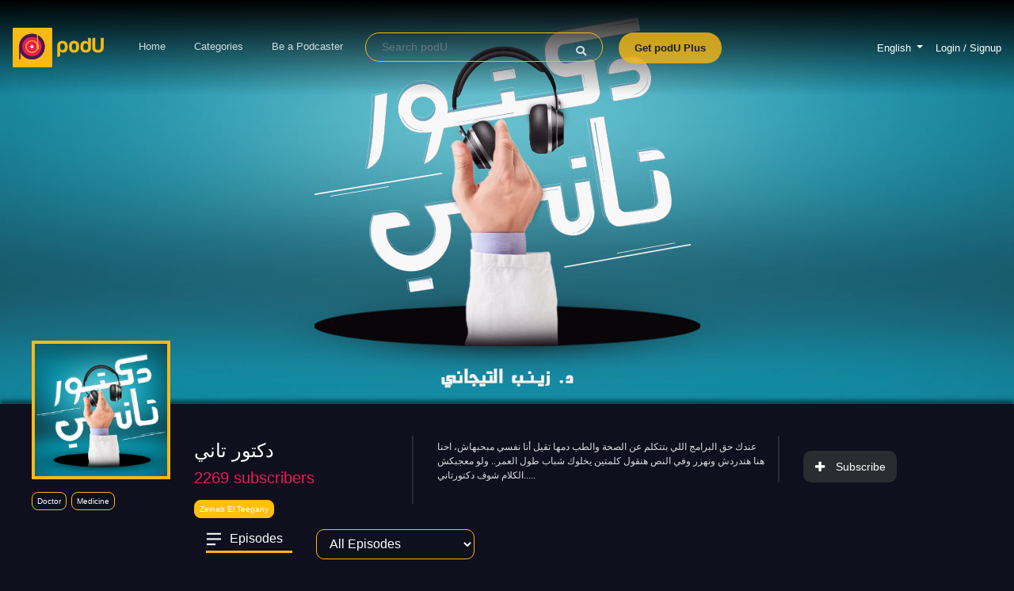

--- FILE ---
content_type: text/html; charset=UTF-8
request_url: https://podu.me/podcast/79/dktor-tany
body_size: 14398
content:
<!doctype html>
<html
    dir="ltr"
    lang="en"
>
<head>
   <!-- Google Tag Manager -->
    <script defer>(function(w,d,s,l,i){w[l]=w[l]||[];w[l].push({'gtm.start':
    new Date().getTime(),event:'gtm.js'});var f=d.getElementsByTagName(s)[0],
    j=d.createElement(s),dl=l!='dataLayer'?'&l='+l:'';j.async=true;j.src=
    'https://www.googletagmanager.com/gtm.js?id='+i+dl;f.parentNode.insertBefore(j,f);
    })(window,document,'script','dataLayer','GTM-MMGLQGJ');</script>
    <!-- End Google Tag Manager -->
        <meta charset="utf-8">
    <meta http-equiv="X-UA-Compatible" content="IE=edge">
    <meta name="viewport" content="width=device-width, initial-scale=1.0, maximum-scale=1.0, user-scalable=0">
    <meta name="msapplication-TileColor" content="#ffc40d">
    <meta name="theme-color" content="#ffc40d">
    <link rel="icon" href="https://cdn.podu.me/img/favicon/favicon.ico">
    <title> podU | دكتور تاني </title>
    <meta name="robots" content="index, follow" />

<meta name="description" content="عندك حق البرامج اللي بتتكلم عن الصحة والطب دمها تقيل أنا نفسي مبحبهاش، احنا هنا هندردش ونهزر وفي النص هنقول كلمتين يخلوك شباب طول العمر..
ولو معجبكش الكلام شوف دكتورتاني.....">

<link rel="prev" href="" />
<link rel="next" href="https://podu.me/podcast/79/dktor-tany?pp=2" />
    <meta http-equiv="Cache-control" content="public,max-age=2592000">
    <link rel="stylesheet" media="all" rel="preload"  href="https://podu.me/css/bootstrap.min.css">
    <link rel="stylesheet" media="all" rel="preload"  href="https://podu.me/css/mobile.css">
    <link rel="stylesheet" as="font" media="all" rel="preload" href="https://use.fontawesome.com/releases/v5.0.4/css/all.css">
     

    <link rel="canonical" href="https://podu.me/podcast/79/dktor-tany">
    
   <style>
.seasons {
    background: #100f1e;
    color: #fff;
    border: 1px solid #fab915;
    text-align: center;
    border-radius: 10px;
    outline: none;
}

.seasons:focus {
    background: #100f1e;
    border: 1px solid #fab915;
    color: #fff;
    outline: none;
}

button:focus {
    outline: none;
}
td{
    word-wrap: break-word;
}
@media only screen and (max-width: 768px) {

    #episodes-table{
        table-layout:fixed;
    }
    .show .show-content .episodes-content table.episodes-table td#episode-title {
            padding-right:5px!important;
    }
    .show .show-content .episodes-content table.episodes-table td#episode-favorite {
        width: 30px!important;
    }

}
</style>

<script data-ad-client="ca-pub-7347112117167275" async
    src="https://pagead2.googlesyndication.com/pagead/js/adsbygoogle.js"></script>

    <link media="all" rel="preload"  as="style" href="https://fonts.googleapis.com/css?family=Almarai&display=swap" rel="stylesheet">
    <link rel="stylesheet" media="all" rel="preload"  as="style"  href="//code.jquery.com/ui/1.12.1/themes/base/jquery-ui.css">
    <link rel="stylesheet"media="all" rel="preload"  as="style"  href="https://podu.me/css/itemsCarousel.css?v=1.75">
    <link rel="stylesheet" media="all" rel="preload"  as="style" href="https://podu.me/css/style.css?v=1.75">
        <!--[if lt IE 9]>
    <script src="https://oss.maxcdn.com/html5shiv/3.7.3/html5shiv.min.js"></script>
    <script src="https://oss.maxcdn.com/respond/1.4.2/respond.min.js"></script>
    <![endif]-->

    <meta name="csrf-token" content="l0pZxrWwUQBm1iQl5v2QunC5lqjnw6Jn8C3MoRnI" />
    <meta property="og:site_name" content="podU">
<meta property="og:title" content="دكتور تاني " />
<meta property ="og:description" content="عندك حق البرامج اللي بتتكلم عن الصحة والطب دمها تقيل أنا نفسي مبحبهاش، احنا هنا هندردش ونهزر وفي النص هنقول كلمتين يخلوك شباب طول العمر..
ولو معجبكش الكلام شوف دكتورتاني....." />
<meta property ="og:image:url" itemprop="image" content="https://cdn.podu.me/img/resources/shows/profile/79.jpg?updated_at=2026-01-0420:30:00" />
<meta property ="og:type" content="website" />
<meta property ="og:url" content="https://podu.me/podcast/79/dktor-tany" />
        
<meta name="twitter:title" content="دكتور تاني " />

<meta name="twitter:description"  content="عندك حق البرامج اللي بتتكلم عن الصحة والطب دمها تقيل أنا نفسي مبحبهاش، احنا هنا هندردش ونهزر وفي النص هنقول كلمتين يخلوك شباب طول العمر..
ولو معجبكش الكلام شوف دكتورتاني....." />
<meta  name="twitter:image" itemprop="image" content="https://cdn.podu.me/img/resources/shows/profile/79.jpg?updated_at=2026-01-0420:30:00" />
<meta name="twitter:type"   content="website" />
<meta  name="twitter:url" content="https://podu.me/podcast/79/dktor-tany" />

    <meta property="al:ios:url" content="podu://applinks" />
    <meta property="al:ios:app_store_id" content="1471914265" />
    <meta property="al:ios:app_name" content="podU" />
    <!--meta property="al:android:url" content="sharesample://story/1234">
    <meta property="al:android:package" content="com.digitaltriangles.podu">
    <meta property="al:android:app_name" content="podU"-->
    <meta property="fb:app_id" content="740186349716310">
    <meta property="og:type" content="website" />

    <meta name="twitter:card" content="app">
    <meta name="twitter:site" content="@podUmedia">
    <meta name="twitter:app:country" content="EG">
    <meta name="twitter:app:name:iphone" content="podU">
    <meta name="twitter:app:id:iphone" content="1471914265">
    <meta name="twitter:app:url:iphone" content="podu://">
    <meta name="twitter:app:name:ipad" content="podU">
    <meta name="twitter:app:id:ipad" content="1471914265">
    <meta name="twitter:app:url:ipad" content="podu://">
    <meta name="twitter:app:name:googleplay" content="podU">
    <meta name="twitter:app:id:googleplay" content="com.digitaltriangles.podu">
    <meta name="twitter:app:url:googleplay" content="https://podu.me">
    <meta name="twitter:domain" content="podu.me">

    <style rel="preload" type="text/css">
        body {
            overflow-x: hidden;
        }

        ::-webkit-scrollbar {
            width: 5px;
            height: 0px;
        }

        ::-webkit-scrollbar-thumb {
            background: #ffcc00;
            border-radius: 5px;
        }
        
    </style>
</head>


<body class=" show ">
    <!-- Google Tag Manager (noscript) -->
    <noscript><iframe src="https://www.googletagmanager.com/ns.html?id=GTM-MMGLQGJ"
    height="0" width="0" style="display:none;visibility:hidden"></iframe></noscript>
    <!-- End Google Tag Manager (noscript) -->
<div class="modal" id="download-app-modal" role="dialog" data-backdrop="static" data-keyboard="false">
    <div class="modal-dialog">
        <div class="modal-content">
            <div class="modal-header">
                <h4 class="col-12 modal-title text-center">
                    <b>Listen to podU in...</b>
                </h4>
            </div>
            <div class="modal-body">
                <div class="row" onclick="openAppLink()">
                    <div class="col-8">
                        <img  class="img-fluid" src="https://podu.me/img/logo_ic.png">
                        &nbsp&nbsp
                        <span>podU App</span>
                    </div>
                    <div class="col-4">
                        <button class="btn-blue">
                            Open                        </button>
                    </div>
                </div>
                <br>
                <div class="row" onclick="$('#download-app-modal').modal('hide')">
                    <div class="col-8">
                        <img  class="img-fluid" src="https://podu.me/img/assets/browser-ic.png">
                        &nbsp&nbsp
                        <span><span>Mobile Browser</span></span>
                    </div>
                    <div class="col-4">
                        <button>
                            Continue                        </button>
                    </div>
                </div>
            </div>
        </div>
    </div>
</div>
<!-- Modal -->
<div class="modal fade " id="show-plus-popup" tabindex="-1" role="dialog"
    aria-labelledby="exampleModalCenterTitle" aria-hidden="true">
    <div class="modal-dialog modal-dialog-centered" role="document">
        <div class="modal-content popUp">
                  
           
            <div class="modal-body text-center">
                    <button type="button" class="close text-white mr-3 mt-3" data-dismiss="modal" aria-label="Close">
                          <span aria-hidden="true">&times;</span>
                    </button>
                <div class="text-center m-3" style="width: 30%;">
                    <img class="podu-logo w-50" src="https://podu.me/img/logo_podu.png" alt="podu logo">
                    <span class="logo-span bg-plus">Plus</span>
                </div>
                <div class="row justify-content-center chooser mr-3 ml-3 mt-3" style="flex-wrap: wrap!important;">
                    <div class="col-5 col-md-4 ">
                        <div class="cover-image w-100 ">
                            <img id="show-plus-popup-img" class="img-fluid rounded">
                            <p class="best-value bg-plus"> plus</p>
                        </div>
                    </div>
                    <div class="col-12 font-weight-bold mt-2" style="font-size :20px;">
                        Unlock this podcast with podU Plus                    </div>
                    <div class="col-12 font-weight-bold text-warning mt-2 mb-2">
                        only for 19 Egyptian Pounds / Month                    </div>
                    <div class="col-6 col-md-4 mt-2 ">
                        <div class="payment-card  text-center bg-wisteria">
                            <!-- <i class="fa fa-download" style="color:#451854;font-size :60px;"></i> -->
                            <img class="podu-logo" style="font-size : 90px;" src="https://podu.me/img/assets/download_for_offline.svg" alt="podu logo">
                            <div class="text-dark font-weight-bold mt-1" style="font-size: 20px;">
                                Offline <br> Downloads                            </div>
                        </div>
                    </div>
                    <div class="col-6 col-md-4 mt-2 ">
                        <div class="payment-card  text-center bg-blanched-almond">
                            <!-- <i class="fa fa-star" style="color:#FAB915;font-size :60px;"></i> -->
                            <img class="podu-logo mb-2" style="font-size : 90px;" src="https://podu.me/img/assets/star.svg" alt="podu logo">
                            <div class="text-dark font-weight-bold mt-1" style="font-size: 20px;">
                                Exclusive <br>  Content                            </div>
                        </div>
                    </div>
                    <div class="col-6 col-md-4 mt-2 ">
                        <div class="payment-card  text-center bg-light-pink">
                            <!-- <i class="fa fa-ban" style="color:#EC1B52;font-size :60px;"></i> -->
                            <img class="podu-logo" style="font-size : 90px;" src="https://podu.me/img/assets/block.svg" alt="podu logo">

                            <div class="text-dark font-weight-bold mt-1" style="font-size: 20px;">
                                Ad <br> Free                            </div>
                        </div>
                    </div>
                    <div class="col-12 col-md-12 mt-4 ">
                        <a class="btn bg-plus rounded text-dark font-weight-bold w-100 pt-3 pb-3"
                        style="font-size : 22px;"  href="https://podu.me/en-eg/plus">
                            Get podU Plus
                        </a>
                    </div>
                    <div class="col-12 col-md-12 mt-2 mb-2 pt-2 pb-2">
                        <a id="show-plus-popup-link" class="text-white" class="text-white">
                            Try 1 episode for free                        </a>
                    </div>
                </div>

            </div>
        </div>
    </div>
</div>
<!-- end model -->
<div class="modal fade" id="shareModal" tabindex="-1" role="dialog" aria-labelledby="shareModalLabel" aria-hidden="true">
    <div class="modal-dialog modal-dialog-centered" role="document">
        <div class="modal-content">
            <div class="modal-header">
                <h5 class="modal-title" id="shareModalLabel">Share</h5>
                <button type="button" class="close" data-dismiss="modal" aria-label="Close">
                    <span aria-hidden="true">&times;</span>
                </button>
            </div>
            <div class="modal-body">
                <div class="row">
                    <div class="col-3">
                        <div class="cover-image w-100"></div>
                    </div>
                    <div class="col-9">
                        <h6 class="show-title"></h6>
                        <h6 class="episode-title"></h6>
                        <p class="episode-url"></p>
                        <button class="copy-url">Copy URL</button>
                        <br>
                        <a OnClick="window.open(this.href,'targetWindow','toolbar=no,location=0,status=no,menubar=no,scrollbars=yes,resizable=yes,width=600,height=250'); return false;"
                           href="#" class="share-item facebook">
                            <img  src="https://podu.me/img/assets/facebook.png" alt="">
                        </a>
                        <a OnClick="window.open(this.href,'targetWindow','toolbar=no,location=0,status=no,menubar=no,scrollbars=yes,resizable=yes,width=600,height=250'); return false;"
                           href="#" class="share-item twitter">
                            <img  src="https://podu.me/img/assets/twitter.png" alt="">
                        </a>
                    </div>
                </div>
            </div>
        </div>
    </div>
</div>

<div class="modal fade" id="adBlockModal" tabindex="-1" role="dialog" aria-labelledby="adBlockModalLabel" aria-hidden="true">
    <div class="modal-dialog modal-dialog-centered" role="document">
        <div class="modal-content">
            <div style="padding: 50px 2rem;" class="modal-body">
                <div class="row">
                    <div class="col-4">
                        <div class="cover-image w-100">
                            <img  class="img-fluid" src="https://podu.me/img/assets/adblock.png" />
                        </div>
                    </div>
                    <div class="col-8">
                        <h3 style="font-size: 20px;">AdBlock detected!</h3>
                        <h6 style="padding: 12px 0px; font-size: 14px">Disable AdBlock to enjoy using podU</h6>
                        <button onClick="window.location.reload();" style="
                                background: #441951;
                                border: 0 none;
                                color: white;
                                padding: 10px 25px;
                                border-radius: 21px;
                                font-size: 12px;
                                cursor: pointer;">
                            I have disabled my AdBlock
                        </button>
                    </div>
                </div>
            </div>
        </div>
    </div>
</div>

<nav class="navigation-bar navbar navbar-expand-sm">
    <a class="navbar-brand" href="https://podu.me/en-eg">
        <img  class="navigation-logo" src="https://podu.me/img/logo_podu.png" alt="podu logo">
    </a>
    <button class="navbar-toggler" type="button" data-toggle="collapse" data-target="#navbarSupportedContent" aria-controls="navbarSupportedContent" aria-expanded="false" aria-label="Toggle navigation">
        <span class="navbar-toggler-icon">
            <i class="fas fa-bars"></i>
        </span>
    </button>

    <div class="collapse navbar-collapse text-center" id="navbarSupportedContent">
        <ul class="navbar-nav mr-auto">
            <li  class="nav-item" >
                <a class="nav-link" href="https://podu.me/en-eg">Home</a>
            </li>
            <li  class="nav-item" >
                <a class="nav-link" href="https://podu.me/en-eg/podcast-categories">Categories</a>
            </li>
                        <li  class="nav-item" >
                                    <a class="nav-link" target="_blank" href="https://podu.me/about/for-podcasters">Be a Podcaster</a>
                            </li>
            <li class="nav-item">
                <form id="search-form" class="form-inline " method="get" action="https://podu.me/search">
                    <div class="input-group navbar-search">
                        <input id="search-value" name="q" class="form-control " type="search" placeholder="Search podU" aria-label="Search" required />
                        <input id="search-submit" type="submit" hidden>
                        <span>
                            <a style="cursor: pointer;" onclick="$('#search-submit').trigger('click');"><i class="fas fa-search"></i></a>
                        </span>
                    </div>
                </form>
            </li>
            <li  class="nav-item" >
                <a class="nav-link plus-btn" href="https://podu.me/en-eg/plus">Get podU Plus</a>
            
                </li>
        </ul>   
        <div class="account-wrapper">
                <!-- <li class="nav-item" style="list-style-type: none;"> -->
                    <li class="nav-item dropdown">
                        <div class="user-avatar">

                        </div>
                       
                        <a class="nav-link dropdown-toggle " href="#" id="navbarDropdown" role="button" data-toggle="dropdown" aria-haspopup="true" aria-expanded="false">
                             English                            </a>
                        <div class="dropdown-menu " aria-labelledby="navbarDropdown">
                                                        <form  method="post" action="https://podu.me/lang/en-eg">
                                <input type="text" name="next"value="https://podu.me/podcast/79/dktor-tany?globleLang=en-eg" hidden>
                                <input type="hidden" name="_token" value="l0pZxrWwUQBm1iQl5v2QunC5lqjnw6Jn8C3MoRnI">   
                                <button style="background: transparent;font-size:19px" class="nav-link text-white border-0" type="submit">
                                    <!-- <a style="color:white;font-size:19px" class="nav-link" > -->
                                        <img class="mr-3" style="width:15%" src="https://podu.me/img/flag/eg.svg"> English
                                    <!-- </a> -->
                                </button>
                            </form>
                                                        <form  method="post" action="https://podu.me/lang/ar-eg">
                                <input type="text" name="next"value="https://podu.me/podcast/79/dktor-tany?globleLang=ar-eg" hidden>
                                <input type="hidden" name="_token" value="l0pZxrWwUQBm1iQl5v2QunC5lqjnw6Jn8C3MoRnI">   
                                <button style="background: transparent;font-size:19px" class="nav-link text-white border-0" type="submit">
                                    <!-- <a style="color:white;font-size:19px" class="nav-link" > -->
                                        <img class="mr-3" style="width:15%" src="https://podu.me/img/flag/eg.svg"> Arabic
                                    <!-- </a> -->
                                </button>
                            </form>
                                                        <form  method="post" action="https://podu.me/lang/en-sa">
                                <input type="text" name="next"value="https://podu.me/podcast/79/dktor-tany?globleLang=en-sa" hidden>
                                <input type="hidden" name="_token" value="l0pZxrWwUQBm1iQl5v2QunC5lqjnw6Jn8C3MoRnI">   
                                <button style="background: transparent;font-size:19px" class="nav-link text-white border-0" type="submit">
                                    <!-- <a style="color:white;font-size:19px" class="nav-link" > -->
                                        <img class="mr-3" style="width:15%" src="https://podu.me/img/flag/sa.svg"> English
                                    <!-- </a> -->
                                </button>
                            </form>
                                                        <form  method="post" action="https://podu.me/lang/ar-sa">
                                <input type="text" name="next"value="https://podu.me/podcast/79/dktor-tany?globleLang=ar-sa" hidden>
                                <input type="hidden" name="_token" value="l0pZxrWwUQBm1iQl5v2QunC5lqjnw6Jn8C3MoRnI">   
                                <button style="background: transparent;font-size:19px" class="nav-link text-white border-0" type="submit">
                                    <!-- <a style="color:white;font-size:19px" class="nav-link" > -->
                                        <img class="mr-3" style="width:15%" src="https://podu.me/img/flag/sa.svg"> Arabic
                                    <!-- </a> -->
                                </button>
                            </form>
                                                    </div>
                    </li>
                                <!-- </li> -->
        </div>
                <div class="account-wrapper">
                                            <a href="https://podu.me/login">Login / Signup</a>
                                    </div>
    </div>
</nav>


<div class="content-wrapper">

    
<div class="header">

    <div class="header-content" style="background-color: #1a1b1d;">
    <div  data-sm-src="https://cdn.podu.me/img/resources/shows/cover/79.jpg?updated_at=2026-01-0420:30:00&amp;&amp;width=800"class="cover-image feature-banner" style="
                                    height: 100%;
                                    background: url(https://cdn.podu.me/img/resources/shows/cover/site/79.jpg?updated_at=2026-01-0420:30:00) no-repeat center;
                                    background-size: cover;
                                    "> 
            <!-- <img class="w-100 h-100" loading="lazy" alt=""
            onerror="this.src='https://podu.me/img/banner_bg.png'"
                src="https://cdn.podu.me/img/resources/shows/cover/site/79.jpg?updated_at=2026-01-0420:30:00"> -->
        </div>
    </div>

</div>
<section class="show-content">

    <div class="container-fluid d-none d-sm-block">
        <div class="row ">
            <div class="col-3 col-xl-2">
                <div class="show-profile-pic w-100">
                    <div class="cover-image w-100">
                                                 <img class="w-100  img-square" loading="lazy" alt=""
                        onerror="this.src='https://podu.me/img/banner_bg_new.png'"
                            src="https://cdn.podu.me/img/resources/shows/profile/79.jpg?updated_at=2026-01-0420:30:00">
                           
                    </div>
                </div>
                <div class="show-box-tags">
                                        <p class="show-box-tags-tag">
                        <a target="_blank"
                            href="https://podu.me/search?q=doctor">Doctor</a>
                    </p>
                                        <p class="show-box-tags-tag">
                        <a target="_blank"
                            href="https://podu.me/search?q=medicine">Medicine</a>
                    </p>
                                    </div>

            </div>
            <div class="col-9">
                <div class="row">
                    <div class="col-4 mb-2">
                        <div class="show-info">
                            <h4 class="title">دكتور تاني
                                  
                            </h4>
                            <h5 class="subscribers"><span>2269</span>
                                subscribers</h5>
                            <div class="d-block">
                                                                <div class="show-box-tags ">
                                                                        <a target="_blank" class="text-white"
                                        href="https://podu.me/podcaster/61/zeinab-el-teegany">
                                                                                <p class="show-box-tags-tag bg-warning">
                                                                                            Zeinab El Teegany
                                            </p>
                                    </a>
                                                                    </div>
                                                            </div>

                        </div>
                    </div>

                    <div class="col-6">
                        <div class="show-description">
                            <p>عندك حق البرامج اللي بتتكلم عن الصحة والطب دمها تقيل أنا نفسي مبحبهاش، احنا هنا هندردش ونهزر وفي النص هنقول كلمتين يخلوك شباب طول العمر..
ولو معجبكش الكلام شوف دكتورتاني.....</p>
                        </div>
                    </div>
                    <div class="col-2 align-self-center">
                        <div class="show-subscription">
                            
                            <a id="show-subscription-inactive" href="https://podu.me/login" class="cover-button"
                                style="display: inline">
                                <i class="fas fa-plus"></i>
                                Subscribe                            </a>
                            
                        </div>
                    </div>
                </div>
                <div class="row">

                    <div class="col-2">
                        <div class="episodes">
                            <div class="heading">
                                <img class="episodes-icon" src="https://podu.me/img/assets/episodes_icon.png" alt="">
                                <h6 class="title">Episodes</h6>
                            </div>

                        </div>
                    </div>
                    <div class="col-3">
                        <select class="form-control seasons" id="seasons" name="seasons">
                            <option value="0" selected disable> All Episodes </option>
                                                        <option value="1">Season 1</option>
                                                    </select>
                    </div>
                    
                    <div class="episodes-content">
                        <table class="episodes-table" id="episodes-table">

                            
                                
                                <tr class="episode-row episode-row-1"
                                    data-season="1">
                                    <td id="episode-image">
                                        <div style="position: relative;" onclick="playAudio(0,'eg')">
                                            <div class="episode-image" style="background-image: url(https://cdn.podu.me/podcasts/profile/1429.jpg?updated_at=2022-11-2000:36:28)">
                                            </div>
                                            <img class="episode-play-icon"
                                                src="https://podu.me/img/assets/play_big_icon.png" alt="">

                                            <div id="episode-date" class="pinkish-red txt-w text-center mt-2">
                                                02 / 09 / 2020 </div>
                                        </div>
                                    </td>
                                    <td id="episode-title">
                                        <p dir="rtl">
                                            <a target="_blank" class="text-white" href="https://podu.me/podcast/79/dktor-tany/episode/1429/akl-msh-hny">
                                                
                                            أكلة مش هنية
                                            </a>
                                            <p style="color: #ec1b52!important;">  </p>
                                            <br>
                                        </p>
                                        <!-- <span>02 / 09 / 2020</span -->
                                        <p><span
                                                dir="rtl">في 1.8 مليون شخص بيموت كل سنة بسبب الأكل الملوث<br />
في طرق سهلة جدا ومضمونه جداً عشان تضمن سلامة الأكل اللي بناكله<br />
تابعوا دكتور تاني Doctor Tany على :<br />
Facebook, Instagram, Twitter</span>
                                        </p>
                                    </td>
                                    <td align="right">
                                        33:05
                                    </td>
                                    <td id="episode-favorite"
                                        align="right">
                                                                                    <a target="_blank" class="show-box-heart-icon"
                                                href="https://podu.me/login">
                                                                                                <img class="favorite-icon-1429"
                                                    src="https://podu.me/img/assets/favorite_light_icon.png"
                                                    style="display: inherit">
                                                <img class="favorite-icon-selected-1429"
                                                    src="https://podu.me/img/assets/favorite_light_selected_icon.png"
                                                    style="display: none">
                                            </a>
                                    </td>
                                </tr>
                                
                                
                                <tr class="episode-row episode-row-1"
                                    data-season="1">
                                    <td id="episode-image">
                                        <div style="position: relative;" onclick="playAudio(1,'eg')">
                                            <div class="episode-image" style="background-image: url(https://cdn.podu.me/podcasts/profile/1408.jpg?updated_at=2022-11-0900:36:55)">
                                            </div>
                                            <img class="episode-play-icon"
                                                src="https://podu.me/img/assets/play_big_icon.png" alt="">

                                            <div id="episode-date" class="pinkish-red txt-w text-center mt-2">
                                                28 / 08 / 2020 </div>
                                        </div>
                                    </td>
                                    <td id="episode-title">
                                        <p dir="rtl">
                                            <a target="_blank" class="text-white" href="https://podu.me/podcast/79/dktor-tany/episode/1408/azm-klby">
                                                
                                            أزمة قلبية
                                            </a>
                                            <p style="color: #ec1b52!important;">  </p>
                                            <br>
                                        </p>
                                        <!-- <span>28 / 08 / 2020</span -->
                                        <p><span
                                                dir="rtl">الأزمات القلبية وجلطات المخ مش بس بتحصل لكبار السن <br />
في أعراض وعلامات تحذيرية لازم كلنا نعرفها<br />
تابعوا دكتور تاني Doctor Tany  على :<br />
Facebook, Instagram, Twitter</span>
                                        </p>
                                    </td>
                                    <td align="right">
                                        39:11
                                    </td>
                                    <td id="episode-favorite"
                                        align="right">
                                                                                    <a target="_blank" class="show-box-heart-icon"
                                                href="https://podu.me/login">
                                                                                                <img class="favorite-icon-1408"
                                                    src="https://podu.me/img/assets/favorite_light_icon.png"
                                                    style="display: inherit">
                                                <img class="favorite-icon-selected-1408"
                                                    src="https://podu.me/img/assets/favorite_light_selected_icon.png"
                                                    style="display: none">
                                            </a>
                                    </td>
                                </tr>
                                
                                
                                <tr class="episode-row episode-row-1"
                                    data-season="1">
                                    <td id="episode-image">
                                        <div style="position: relative;" onclick="playAudio(2,'eg')">
                                            <div class="episode-image" style="background-image: url(https://cdn.podu.me/podcasts/profile/1339.jpg?updated_at=2022-11-1200:36:24)">
                                            </div>
                                            <img class="episode-play-icon"
                                                src="https://podu.me/img/assets/play_big_icon.png" alt="">

                                            <div id="episode-date" class="pinkish-red txt-w text-center mt-2">
                                                05 / 08 / 2020 </div>
                                        </div>
                                    </td>
                                    <td id="episode-title">
                                        <p dir="rtl">
                                            <a target="_blank" class="text-white" href="https://podu.me/podcast/79/dktor-tany/episode/1339/alzhaymr">
                                                
                                            الزهايمر
                                            </a>
                                            <p style="color: #ec1b52!important;">  </p>
                                            <br>
                                        </p>
                                        <!-- <span>05 / 08 / 2020</span -->
                                        <p><span
                                                dir="rtl">في 2050 هيكون في 131 مليون شخص عنده زهايمر<br />
هنعرف حقايق اكتر عن المرض ده وازاي نتعامل مع المريض بيه<br />
تابعوا دكتور تاني Doctor Tany  على :<br />
Facebook, Instagram, Twitter</span>
                                        </p>
                                    </td>
                                    <td align="right">
                                        45:51
                                    </td>
                                    <td id="episode-favorite"
                                        align="right">
                                                                                    <a target="_blank" class="show-box-heart-icon"
                                                href="https://podu.me/login">
                                                                                                <img class="favorite-icon-1339"
                                                    src="https://podu.me/img/assets/favorite_light_icon.png"
                                                    style="display: inherit">
                                                <img class="favorite-icon-selected-1339"
                                                    src="https://podu.me/img/assets/favorite_light_selected_icon.png"
                                                    style="display: none">
                                            </a>
                                    </td>
                                </tr>
                                
                                
                                <tr class="episode-row episode-row-1"
                                    data-season="1">
                                    <td id="episode-image">
                                        <div style="position: relative;" onclick="playAudio(3,'eg')">
                                            <div class="episode-image" style="background-image: url(https://cdn.podu.me/podcasts/profile/1226.jpg?updated_at=2022-11-2100:31:08)">
                                            </div>
                                            <img class="episode-play-icon"
                                                src="https://podu.me/img/assets/play_big_icon.png" alt="">

                                            <div id="episode-date" class="pinkish-red txt-w text-center mt-2">
                                                08 / 07 / 2020 </div>
                                        </div>
                                    </td>
                                    <td id="episode-title">
                                        <p dir="rtl">
                                            <a target="_blank" class="text-white" href="https://podu.me/podcast/79/dktor-tany/episode/1226/althrsh">
                                                
                                            التحرش
                                            </a>
                                            <p style="color: #ec1b52!important;">  </p>
                                            <br>
                                        </p>
                                        <!-- <span>08 / 07 / 2020</span -->
                                        <p><span
                                                dir="rtl">لكل الناجيات من العنف الجنسي انت مش لوحدك لو محتاجه دعم ابعتيلي على  <a href="/cdn-cgi/l/email-protection" class="__cf_email__" data-cfemail="8de9ffa3f7e8e4e3ecefa3e8e1f9e8eaece3f4cdeae0ece4e1a3eee2e0">[email&#160;protected]</a> او ابعتيلي على دكتور تاني Doctor Tany  على : Facebook, Instagram, Twitter</span>
                                        </p>
                                    </td>
                                    <td align="right">
                                        34:36
                                    </td>
                                    <td id="episode-favorite"
                                        align="right">
                                                                                    <a target="_blank" class="show-box-heart-icon"
                                                href="https://podu.me/login">
                                                                                                <img class="favorite-icon-1226"
                                                    src="https://podu.me/img/assets/favorite_light_icon.png"
                                                    style="display: inherit">
                                                <img class="favorite-icon-selected-1226"
                                                    src="https://podu.me/img/assets/favorite_light_selected_icon.png"
                                                    style="display: none">
                                            </a>
                                    </td>
                                </tr>
                                
                                
                                <tr class="episode-row episode-row-1"
                                    data-season="1">
                                    <td id="episode-image">
                                        <div style="position: relative;" onclick="playAudio(4,'eg')">
                                            <div class="episode-image" style="background-image: url(https://cdn.podu.me/podcasts/profile/1155.jpg?updated_at=2022-11-0900:29:48)">
                                            </div>
                                            <img class="episode-play-icon"
                                                src="https://podu.me/img/assets/play_big_icon.png" alt="">

                                            <div id="episode-date" class="pinkish-red txt-w text-center mt-2">
                                                24 / 06 / 2020 </div>
                                        </div>
                                    </td>
                                    <td id="episode-title">
                                        <p dir="rtl">
                                            <a target="_blank" class="text-white" href="https://podu.me/podcast/79/dktor-tany/episode/1155/alaanf-dd-almra">
                                                
                                            العنف ضد المرأة
                                            </a>
                                            <p style="color: #ec1b52!important;">  </p>
                                            <br>
                                        </p>
                                        <!-- <span>24 / 06 / 2020</span -->
                                        <p><span
                                                dir="rtl">ارفضي العنف ضدك وانت دورك تحميها<br />
تابعوا دكتور تاني Doctor Tany على :<br />
Facebook, Instagram, Twitter</span>
                                        </p>
                                    </td>
                                    <td align="right">
                                        34:05
                                    </td>
                                    <td id="episode-favorite"
                                        align="right">
                                                                                    <a target="_blank" class="show-box-heart-icon"
                                                href="https://podu.me/login">
                                                                                                <img class="favorite-icon-1155"
                                                    src="https://podu.me/img/assets/favorite_light_icon.png"
                                                    style="display: inherit">
                                                <img class="favorite-icon-selected-1155"
                                                    src="https://podu.me/img/assets/favorite_light_selected_icon.png"
                                                    style="display: none">
                                            </a>
                                    </td>
                                </tr>
                                
                                
                                <tr class="episode-row episode-row-1"
                                    data-season="1">
                                    <td id="episode-image">
                                        <div style="position: relative;" onclick="playAudio(5,'eg')">
                                            <div class="episode-image" style="background-image: url(https://cdn.podu.me/podcasts/profile/1127.jpg?updated_at=2022-08-1400:33:41)">
                                            </div>
                                            <img class="episode-play-icon"
                                                src="https://podu.me/img/assets/play_big_icon.png" alt="">

                                            <div id="episode-date" class="pinkish-red txt-w text-center mt-2">
                                                17 / 06 / 2020 </div>
                                        </div>
                                    </td>
                                    <td id="episode-title">
                                        <p dir="rtl">
                                            <a target="_blank" class="text-white" href="https://podu.me/podcast/79/dktor-tany/episode/1127/alshlolo">
                                                
                                            الشلولو
                                            </a>
                                            <p style="color: #ec1b52!important;">  </p>
                                            <br>
                                        </p>
                                        <!-- <span>17 / 06 / 2020</span -->
                                        <p><span
                                                dir="rtl">تقليبه في التايم لاين في عصر الكورونا<br />
تابعوا دكتور تاني Doctor Tany  على :<br />
Facebook: http://bit.ly/2TBbgov<br />
Instagram: http://bit.ly/38oroPw<br />
Twitter: http://bit.ly/38hMSgQ</span>
                                        </p>
                                    </td>
                                    <td align="right">
                                        32:12
                                    </td>
                                    <td id="episode-favorite"
                                        align="right">
                                                                                    <a target="_blank" class="show-box-heart-icon"
                                                href="https://podu.me/login">
                                                                                                <img class="favorite-icon-1127"
                                                    src="https://podu.me/img/assets/favorite_light_icon.png"
                                                    style="display: inherit">
                                                <img class="favorite-icon-selected-1127"
                                                    src="https://podu.me/img/assets/favorite_light_selected_icon.png"
                                                    style="display: none">
                                            </a>
                                    </td>
                                </tr>
                                
                                
                                <tr class="episode-row episode-row-1"
                                    data-season="1">
                                    <td id="episode-image">
                                        <div style="position: relative;" onclick="playAudio(6,'eg')">
                                            <div class="episode-image" style="background-image: url(https://cdn.podu.me/podcasts/profile/1073.jpg?updated_at=2022-11-2300:29:55)">
                                            </div>
                                            <img class="episode-play-icon"
                                                src="https://podu.me/img/assets/play_big_icon.png" alt="">

                                            <div id="episode-date" class="pinkish-red txt-w text-center mt-2">
                                                03 / 06 / 2020 </div>
                                        </div>
                                    </td>
                                    <td id="episode-title">
                                        <p dir="rtl">
                                            <a target="_blank" class="text-white" href="https://podu.me/podcast/79/dktor-tany/episode/1073/kss-mn-hya-mdkhnyn-alasboaa-alrabaa">
                                                
                                            قصص من حياة مدخنين - الأسبوع الرابع
                                            </a>
                                            <p style="color: #ec1b52!important;">  </p>
                                            <br>
                                        </p>
                                        <!-- <span>03 / 06 / 2020</span -->
                                        <p><span
                                                dir="rtl">فرصة تبطيل التدخين مش دايماً متاحة ابتدي دلوقتي <br />
تابعوا دكتور تاني Doctor Tany  على :<br />
Facebook: http://bit.ly/2TBbgov<br />
Instagram: http://bit.ly/38oroPw<br />
Twitter: http://bit.ly/38hMSgQ</span>
                                        </p>
                                    </td>
                                    <td align="right">
                                        28:15
                                    </td>
                                    <td id="episode-favorite"
                                        align="right">
                                                                                    <a target="_blank" class="show-box-heart-icon"
                                                href="https://podu.me/login">
                                                                                                <img class="favorite-icon-1073"
                                                    src="https://podu.me/img/assets/favorite_light_icon.png"
                                                    style="display: inherit">
                                                <img class="favorite-icon-selected-1073"
                                                    src="https://podu.me/img/assets/favorite_light_selected_icon.png"
                                                    style="display: none">
                                            </a>
                                    </td>
                                </tr>
                                
                                
                                <tr class="episode-row episode-row-1"
                                    data-season="1">
                                    <td id="episode-image">
                                        <div style="position: relative;" onclick="playAudio(7,'eg')">
                                            <div class="episode-image" style="background-image: url(https://cdn.podu.me/podcasts/profile/1040.jpg?updated_at=2022-08-2400:32:47)">
                                            </div>
                                            <img class="episode-play-icon"
                                                src="https://podu.me/img/assets/play_big_icon.png" alt="">

                                            <div id="episode-date" class="pinkish-red txt-w text-center mt-2">
                                                20 / 05 / 2020 </div>
                                        </div>
                                    </td>
                                    <td id="episode-title">
                                        <p dir="rtl">
                                            <a target="_blank" class="text-white" href="https://podu.me/podcast/79/dktor-tany/episode/1040/bye-bye-tdkhyn-alasboaa-altalt">
                                                
                                            Bye bye تدخين | الأسبوع التالت
                                            </a>
                                            <p style="color: #ec1b52!important;">  </p>
                                            <br>
                                        </p>
                                        <!-- <span>20 / 05 / 2020</span -->
                                        <p><span
                                                dir="rtl">خطوات صغيره بتفصلنا عن حياه بدون تدخين للأبد<br />
تابعوا دكتور تاني Doctor Tany على :<br />
Facebook: http://bit.ly/2TBbgov<br />
Instagram: http://bit.ly/38oroPw<br />
Twitter: http://bit.ly/38hMSgQ</span>
                                        </p>
                                    </td>
                                    <td align="right">
                                        26:34
                                    </td>
                                    <td id="episode-favorite"
                                        align="right">
                                                                                    <a target="_blank" class="show-box-heart-icon"
                                                href="https://podu.me/login">
                                                                                                <img class="favorite-icon-1040"
                                                    src="https://podu.me/img/assets/favorite_light_icon.png"
                                                    style="display: inherit">
                                                <img class="favorite-icon-selected-1040"
                                                    src="https://podu.me/img/assets/favorite_light_selected_icon.png"
                                                    style="display: none">
                                            </a>
                                    </td>
                                </tr>
                                
                                
                                <tr class="episode-row episode-row-1"
                                    data-season="1">
                                    <td id="episode-image">
                                        <div style="position: relative;" onclick="playAudio(8,'eg')">
                                            <div class="episode-image" style="background-image: url(https://cdn.podu.me/podcasts/profile/1016.jpg?updated_at=2022-11-1200:27:11)">
                                            </div>
                                            <img class="episode-play-icon"
                                                src="https://podu.me/img/assets/play_big_icon.png" alt="">

                                            <div id="episode-date" class="pinkish-red txt-w text-center mt-2">
                                                13 / 05 / 2020 </div>
                                        </div>
                                    </td>
                                    <td id="episode-title">
                                        <p dir="rtl">
                                            <a target="_blank" class="text-white" href="https://podu.me/podcast/79/dktor-tany/episode/1016/la-ana-bshrb-shysh-bs-alasboaa-altany">
                                                
                                            لأ انا بشرب شيشة بس - الأسبوع التاني
                                            </a>
                                            <p style="color: #ec1b52!important;">  </p>
                                            <br>
                                        </p>
                                        <!-- <span>13 / 05 / 2020</span -->
                                        <p><span
                                                dir="rtl">تاني أسبوع من برنامج دكتور تاني للاقلاع عن التدخين<br />
قولولي على دكتور تاني Doctor Tany على :<br />
Facebook: http://bit.ly/2TBbgov<br />
Instagram: http://bit.ly/38oroPw<br />
Twitter: http://bit.ly/38hMSgQ</span>
                                        </p>
                                    </td>
                                    <td align="right">
                                        27:11
                                    </td>
                                    <td id="episode-favorite"
                                        align="right">
                                                                                    <a target="_blank" class="show-box-heart-icon"
                                                href="https://podu.me/login">
                                                                                                <img class="favorite-icon-1016"
                                                    src="https://podu.me/img/assets/favorite_light_icon.png"
                                                    style="display: inherit">
                                                <img class="favorite-icon-selected-1016"
                                                    src="https://podu.me/img/assets/favorite_light_selected_icon.png"
                                                    style="display: none">
                                            </a>
                                    </td>
                                </tr>
                                
                                
                                <tr class="episode-row episode-row-1"
                                    data-season="1">
                                    <td id="episode-image">
                                        <div style="position: relative;" onclick="playAudio(9,'eg')">
                                            <div class="episode-image" style="background-image: url(https://cdn.podu.me/podcasts/profile/979.jpg?updated_at=2022-08-3101:49:13)">
                                            </div>
                                            <img class="episode-play-icon"
                                                src="https://podu.me/img/assets/play_big_icon.png" alt="">

                                            <div id="episode-date" class="pinkish-red txt-w text-center mt-2">
                                                06 / 05 / 2020 </div>
                                        </div>
                                    </td>
                                    <td id="episode-title">
                                        <p dir="rtl">
                                            <a target="_blank" class="text-white" href="https://podu.me/podcast/79/dktor-tany/episode/979/hbtl-alsgayr-oakon-ansan-gdyd-alasboaa-alaol">
                                                
                                            هبطل السجاير واكون انسان جديد - الأسبوع الاول
                                            </a>
                                            <p style="color: #ec1b52!important;">  </p>
                                            <br>
                                        </p>
                                        <!-- <span>06 / 05 / 2020</span -->
                                        <p><span
                                                dir="rtl">برنامج الأربع أسابيع للاقلاع عن التدخين من دكتور تاني<br />
هتلاقي البلان على دكتور تاني Doctor Tany على :<br />
Facebook: http://bit.ly/2TBbgov<br />
Instagram: http://bit.ly/38oroPw<br />
Twitter: http://bit.ly/38hMSgQ</span>
                                        </p>
                                    </td>
                                    <td align="right">
                                        24:28
                                    </td>
                                    <td id="episode-favorite"
                                        align="right">
                                                                                    <a target="_blank" class="show-box-heart-icon"
                                                href="https://podu.me/login">
                                                                                                <img class="favorite-icon-979"
                                                    src="https://podu.me/img/assets/favorite_light_icon.png"
                                                    style="display: inherit">
                                                <img class="favorite-icon-selected-979"
                                                    src="https://podu.me/img/assets/favorite_light_selected_icon.png"
                                                    style="display: none">
                                            </a>
                                    </td>
                                </tr>
                                                        </table>
                    </div>
                    
                </div>
                <div class="row justify-content-center ">
                    <div class="col-4 mt-5">
                        <nav>
        <ul class="pagination">
            
                            <li class="page-item disabled" aria-disabled="true" aria-label="&laquo; Previous">
                    <span class="page-link" aria-hidden="true">&lsaquo;</span>
                </li>
            
            
                            
                
                
                                                                                        <li class="page-item active" aria-current="page"><span class="page-link">1</span></li>
                                                                                                <li class="page-item"><a class="page-link" href="https://podu.me/podcast/79/dktor-tany?pp=2">2</a></li>
                                                                        
            
                            <li class="page-item">
                    <a class="page-link" href="https://podu.me/podcast/79/dktor-tany?pp=2" rel="next" aria-label="Next &raquo;">&rsaquo;</a>
                </li>
                    </ul>
    </nav>

                    </div>
                </div>

            </div>
        </div>
    </div>

    <div class="container-fluid d-sm-none">
        <div class="row">
            <div class="col-6">
                <div class="show-profile-pic w-100">
                    <div class="cover-image w-100" alt=""
                        style="background-image: url(https://cdn.podu.me/img/resources/shows/profile/79.jpg?updated_at=2026-01-0420:30:00);">
                                            </div>
                </div>
            </div>
            <div class="col-6 pt-5">
                <div class="show-subscription">
                                        <a id="show-subscription-inactive" href="https://podu.me/login" class="cover-button"
                        style="display: inline">
                        <i class="fas fa-plus"></i>
                        Subscribe                    </a>
                    
                </div>
            </div>
        </div>
        <div class="row">
            <div class="col-12">
                <div class="show-box-tags">
                                        <p class="show-box-tags-tag">
                        <a target="_blank"
                            href="https://podu.me/search?q=doctor">Doctor</a>
                    </p>
                                        <p class="show-box-tags-tag">
                        <a target="_blank"
                            href="https://podu.me/search?q=medicine">Medicine</a>
                    </p>
                                    </div>
            </div>
        </div>
        <div class="row">
            <div class="col-12">
                <div class="show-info">
                    <h5 class="title">
                        دكتور تاني
                    </h5>
                    <h6 class="subscribers"><span>2269</span>
                        subscribers</h6>
                    <div class="d-block h-100">
                                                <div class="show-box-tags ">
                                                        <a target="_blank" class="text-white"
                                href="https://podu.me/podcaster/61/zeinab-el-teegany">
                                                                <p class="show-box-tags-tag bg-warning">
                                                                            Zeinab El Teegany
                                    </p>
                            </a>
                                                    </div>
                                            </div>
                </div>

            </div>
            <div class="col-12">
                <div class="show-description">
                    <p>عندك حق البرامج اللي بتتكلم عن الصحة والطب دمها تقيل أنا نفسي مبحبهاش، احنا هنا هندردش ونهزر وفي النص هنقول كلمتين يخلوك شباب طول العمر..
ولو معجبكش الكلام شوف دكتورتاني.....</p>
                </div>
            </div>

            <div class="col-6">
                <div class="episodes">
                    <div class="heading">
                        <img class="episodes-icon" src="https://podu.me/img/assets/episodes_icon.png" alt="">
                        <h6 class="title">Episodes</h6>
                    </div>

                </div>
            </div>
            <div class="col-6">
                <select class="form-control seasons" id="seasons-mobile" name="seasons">
                    <option value="0" selected disable> All Episodes </option>
                                        <option value="1">Season 1</option>
                                    </select>
            </div>
            

            <div class="episodes-content">
                <table class="episodes-table" id="episodes-table">

                    
                                               <tr class="episode-row episode-row-1"
                            data-season="1">
                            <td id="episode-image">
                                <div style="position: relative;" onclick="playAudio(0,'eg')">
                                    <div class="episode-image" style="background-image: url(https://cdn.podu.me/podcasts/profile/1429.jpg?updated_at=2022-11-2000:36:28)"></div>
                                    <img class="episode-play-icon" src="https://podu.me/img/assets/play_big_icon.png"
                                        alt="">

                                    <div id="episode-date" class="pinkish-red txt-w text-center mt-2">
                                        02 / 09 / 2020 </div>
                                </div>
                            </td>
                            <td id="episode-title">
                                <p dir="rtl">
                                    <a target="_blank" class="text-white" href="https://podu.me/podcast/79/dktor-tany/episode/1429/akl-msh-hny">

                                        أكلة مش هنية
                                    </a>
                                    <br>
                                </p>
                                <!-- <span>02 / 09 / 2020</span -->
                                <p><span dir="rtl">في 1.8 مليون شخص بيموت كل سنة بسبب الأكل الملوث<br />
في طرق سهلة جدا ومضمونه جداً عشان تضمن سلامة الأكل اللي بناكله<br />
تابعوا دكتور تاني Doctor Tany على :<br />
Facebook, Instagram, Twitter</span>
                                </p>
                            </td>
                            <td class="d-sm-block d-none"
                                align="right">
                                33:05
                            </td>
                            <td class="d-sm-block d-none" id="episode-favorite"
                                align="right">
                                                                    <a target="_blank" class="show-box-heart-icon" href="https://podu.me/login">
                                                                                <img class="favorite-icon-1429"
                                            src="https://podu.me/img/assets/favorite_light_icon.png"
                                            style="display: inherit">
                                        <img class="favorite-icon-selected-1429"
                                            src="https://podu.me/img/assets/favorite_light_selected_icon.png"
                                            style="display: none">
                                    </a>
                            </td>
                                    <td id="episode-favorite"
                                        align="right">
                                                                                    <a target="_blank" class="show-box-heart-icon"
                                                href="https://podu.me/login">
                                                                                                <img class="favorite-icon-1429"
                                                    src="https://podu.me/img/assets/favorite_light_icon.png"
                                                    style="display: inherit">
                                                <img class="favorite-icon-selected-1429"
                                                    src="https://podu.me/img/assets/favorite_light_selected_icon.png"
                                                    style="display: none">
                                            </a>
                                    </td>
                        </tr>
                        
                                               <tr class="episode-row episode-row-1"
                            data-season="1">
                            <td id="episode-image">
                                <div style="position: relative;" onclick="playAudio(1,'eg')">
                                    <div class="episode-image" style="background-image: url(https://cdn.podu.me/podcasts/profile/1408.jpg?updated_at=2022-11-0900:36:55)"></div>
                                    <img class="episode-play-icon" src="https://podu.me/img/assets/play_big_icon.png"
                                        alt="">

                                    <div id="episode-date" class="pinkish-red txt-w text-center mt-2">
                                        28 / 08 / 2020 </div>
                                </div>
                            </td>
                            <td id="episode-title">
                                <p dir="rtl">
                                    <a target="_blank" class="text-white" href="https://podu.me/podcast/79/dktor-tany/episode/1408/azm-klby">

                                        أزمة قلبية
                                    </a>
                                    <br>
                                </p>
                                <!-- <span>28 / 08 / 2020</span -->
                                <p><span dir="rtl">الأزمات القلبية وجلطات المخ مش بس بتحصل لكبار السن <br />
في أعراض وعلامات تحذيرية لازم كلنا نعرفها<br />
تابعوا دكتور تاني Doctor Tany  على :<br />
Facebook, Instagram, Twitter</span>
                                </p>
                            </td>
                            <td class="d-sm-block d-none"
                                align="right">
                                39:11
                            </td>
                            <td class="d-sm-block d-none" id="episode-favorite"
                                align="right">
                                                                    <a target="_blank" class="show-box-heart-icon" href="https://podu.me/login">
                                                                                <img class="favorite-icon-1408"
                                            src="https://podu.me/img/assets/favorite_light_icon.png"
                                            style="display: inherit">
                                        <img class="favorite-icon-selected-1408"
                                            src="https://podu.me/img/assets/favorite_light_selected_icon.png"
                                            style="display: none">
                                    </a>
                            </td>
                                    <td id="episode-favorite"
                                        align="right">
                                                                                    <a target="_blank" class="show-box-heart-icon"
                                                href="https://podu.me/login">
                                                                                                <img class="favorite-icon-1408"
                                                    src="https://podu.me/img/assets/favorite_light_icon.png"
                                                    style="display: inherit">
                                                <img class="favorite-icon-selected-1408"
                                                    src="https://podu.me/img/assets/favorite_light_selected_icon.png"
                                                    style="display: none">
                                            </a>
                                    </td>
                        </tr>
                        
                                               <tr class="episode-row episode-row-1"
                            data-season="1">
                            <td id="episode-image">
                                <div style="position: relative;" onclick="playAudio(2,'eg')">
                                    <div class="episode-image" style="background-image: url(https://cdn.podu.me/podcasts/profile/1339.jpg?updated_at=2022-11-1200:36:24)"></div>
                                    <img class="episode-play-icon" src="https://podu.me/img/assets/play_big_icon.png"
                                        alt="">

                                    <div id="episode-date" class="pinkish-red txt-w text-center mt-2">
                                        05 / 08 / 2020 </div>
                                </div>
                            </td>
                            <td id="episode-title">
                                <p dir="rtl">
                                    <a target="_blank" class="text-white" href="https://podu.me/podcast/79/dktor-tany/episode/1339/alzhaymr">

                                        الزهايمر
                                    </a>
                                    <br>
                                </p>
                                <!-- <span>05 / 08 / 2020</span -->
                                <p><span dir="rtl">في 2050 هيكون في 131 مليون شخص عنده زهايمر<br />
هنعرف حقايق اكتر عن المرض ده وازاي نتعامل مع المريض بيه<br />
تابعوا دكتور تاني Doctor Tany  على :<br />
Facebook, Instagram, Twitter</span>
                                </p>
                            </td>
                            <td class="d-sm-block d-none"
                                align="right">
                                45:51
                            </td>
                            <td class="d-sm-block d-none" id="episode-favorite"
                                align="right">
                                                                    <a target="_blank" class="show-box-heart-icon" href="https://podu.me/login">
                                                                                <img class="favorite-icon-1339"
                                            src="https://podu.me/img/assets/favorite_light_icon.png"
                                            style="display: inherit">
                                        <img class="favorite-icon-selected-1339"
                                            src="https://podu.me/img/assets/favorite_light_selected_icon.png"
                                            style="display: none">
                                    </a>
                            </td>
                                    <td id="episode-favorite"
                                        align="right">
                                                                                    <a target="_blank" class="show-box-heart-icon"
                                                href="https://podu.me/login">
                                                                                                <img class="favorite-icon-1339"
                                                    src="https://podu.me/img/assets/favorite_light_icon.png"
                                                    style="display: inherit">
                                                <img class="favorite-icon-selected-1339"
                                                    src="https://podu.me/img/assets/favorite_light_selected_icon.png"
                                                    style="display: none">
                                            </a>
                                    </td>
                        </tr>
                        
                                               <tr class="episode-row episode-row-1"
                            data-season="1">
                            <td id="episode-image">
                                <div style="position: relative;" onclick="playAudio(3,'eg')">
                                    <div class="episode-image" style="background-image: url(https://cdn.podu.me/podcasts/profile/1226.jpg?updated_at=2022-11-2100:31:08)"></div>
                                    <img class="episode-play-icon" src="https://podu.me/img/assets/play_big_icon.png"
                                        alt="">

                                    <div id="episode-date" class="pinkish-red txt-w text-center mt-2">
                                        08 / 07 / 2020 </div>
                                </div>
                            </td>
                            <td id="episode-title">
                                <p dir="rtl">
                                    <a target="_blank" class="text-white" href="https://podu.me/podcast/79/dktor-tany/episode/1226/althrsh">

                                        التحرش
                                    </a>
                                    <br>
                                </p>
                                <!-- <span>08 / 07 / 2020</span -->
                                <p><span dir="rtl">لكل الناجيات من العنف الجنسي انت مش لوحدك لو محتاجه دعم ابعتيلي على  <a href="/cdn-cgi/l/email-protection" class="__cf_email__" data-cfemail="6206104c18070b0c03004c070e160705030c1b22050f030b0e4c010d0f">[email&#160;protected]</a> او ابعتيلي على دكتور تاني Doctor Tany  على : Facebook, Instagram, Twitter</span>
                                </p>
                            </td>
                            <td class="d-sm-block d-none"
                                align="right">
                                34:36
                            </td>
                            <td class="d-sm-block d-none" id="episode-favorite"
                                align="right">
                                                                    <a target="_blank" class="show-box-heart-icon" href="https://podu.me/login">
                                                                                <img class="favorite-icon-1226"
                                            src="https://podu.me/img/assets/favorite_light_icon.png"
                                            style="display: inherit">
                                        <img class="favorite-icon-selected-1226"
                                            src="https://podu.me/img/assets/favorite_light_selected_icon.png"
                                            style="display: none">
                                    </a>
                            </td>
                                    <td id="episode-favorite"
                                        align="right">
                                                                                    <a target="_blank" class="show-box-heart-icon"
                                                href="https://podu.me/login">
                                                                                                <img class="favorite-icon-1226"
                                                    src="https://podu.me/img/assets/favorite_light_icon.png"
                                                    style="display: inherit">
                                                <img class="favorite-icon-selected-1226"
                                                    src="https://podu.me/img/assets/favorite_light_selected_icon.png"
                                                    style="display: none">
                                            </a>
                                    </td>
                        </tr>
                        
                                               <tr class="episode-row episode-row-1"
                            data-season="1">
                            <td id="episode-image">
                                <div style="position: relative;" onclick="playAudio(4,'eg')">
                                    <div class="episode-image" style="background-image: url(https://cdn.podu.me/podcasts/profile/1155.jpg?updated_at=2022-11-0900:29:48)"></div>
                                    <img class="episode-play-icon" src="https://podu.me/img/assets/play_big_icon.png"
                                        alt="">

                                    <div id="episode-date" class="pinkish-red txt-w text-center mt-2">
                                        24 / 06 / 2020 </div>
                                </div>
                            </td>
                            <td id="episode-title">
                                <p dir="rtl">
                                    <a target="_blank" class="text-white" href="https://podu.me/podcast/79/dktor-tany/episode/1155/alaanf-dd-almra">

                                        العنف ضد المرأة
                                    </a>
                                    <br>
                                </p>
                                <!-- <span>24 / 06 / 2020</span -->
                                <p><span dir="rtl">ارفضي العنف ضدك وانت دورك تحميها<br />
تابعوا دكتور تاني Doctor Tany على :<br />
Facebook, Instagram, Twitter</span>
                                </p>
                            </td>
                            <td class="d-sm-block d-none"
                                align="right">
                                34:05
                            </td>
                            <td class="d-sm-block d-none" id="episode-favorite"
                                align="right">
                                                                    <a target="_blank" class="show-box-heart-icon" href="https://podu.me/login">
                                                                                <img class="favorite-icon-1155"
                                            src="https://podu.me/img/assets/favorite_light_icon.png"
                                            style="display: inherit">
                                        <img class="favorite-icon-selected-1155"
                                            src="https://podu.me/img/assets/favorite_light_selected_icon.png"
                                            style="display: none">
                                    </a>
                            </td>
                                    <td id="episode-favorite"
                                        align="right">
                                                                                    <a target="_blank" class="show-box-heart-icon"
                                                href="https://podu.me/login">
                                                                                                <img class="favorite-icon-1155"
                                                    src="https://podu.me/img/assets/favorite_light_icon.png"
                                                    style="display: inherit">
                                                <img class="favorite-icon-selected-1155"
                                                    src="https://podu.me/img/assets/favorite_light_selected_icon.png"
                                                    style="display: none">
                                            </a>
                                    </td>
                        </tr>
                        
                                               <tr class="episode-row episode-row-1"
                            data-season="1">
                            <td id="episode-image">
                                <div style="position: relative;" onclick="playAudio(5,'eg')">
                                    <div class="episode-image" style="background-image: url(https://cdn.podu.me/podcasts/profile/1127.jpg?updated_at=2022-08-1400:33:41)"></div>
                                    <img class="episode-play-icon" src="https://podu.me/img/assets/play_big_icon.png"
                                        alt="">

                                    <div id="episode-date" class="pinkish-red txt-w text-center mt-2">
                                        17 / 06 / 2020 </div>
                                </div>
                            </td>
                            <td id="episode-title">
                                <p dir="rtl">
                                    <a target="_blank" class="text-white" href="https://podu.me/podcast/79/dktor-tany/episode/1127/alshlolo">

                                        الشلولو
                                    </a>
                                    <br>
                                </p>
                                <!-- <span>17 / 06 / 2020</span -->
                                <p><span dir="rtl">تقليبه في التايم لاين في عصر الكورونا<br />
تابعوا دكتور تاني Doctor Tany  على :<br />
Facebook: http://bit.ly/2TBbgov<br />
Instagram: http://bit.ly/38oroPw<br />
Twitter: http://bit.ly/38hMSgQ</span>
                                </p>
                            </td>
                            <td class="d-sm-block d-none"
                                align="right">
                                32:12
                            </td>
                            <td class="d-sm-block d-none" id="episode-favorite"
                                align="right">
                                                                    <a target="_blank" class="show-box-heart-icon" href="https://podu.me/login">
                                                                                <img class="favorite-icon-1127"
                                            src="https://podu.me/img/assets/favorite_light_icon.png"
                                            style="display: inherit">
                                        <img class="favorite-icon-selected-1127"
                                            src="https://podu.me/img/assets/favorite_light_selected_icon.png"
                                            style="display: none">
                                    </a>
                            </td>
                                    <td id="episode-favorite"
                                        align="right">
                                                                                    <a target="_blank" class="show-box-heart-icon"
                                                href="https://podu.me/login">
                                                                                                <img class="favorite-icon-1127"
                                                    src="https://podu.me/img/assets/favorite_light_icon.png"
                                                    style="display: inherit">
                                                <img class="favorite-icon-selected-1127"
                                                    src="https://podu.me/img/assets/favorite_light_selected_icon.png"
                                                    style="display: none">
                                            </a>
                                    </td>
                        </tr>
                        
                                               <tr class="episode-row episode-row-1"
                            data-season="1">
                            <td id="episode-image">
                                <div style="position: relative;" onclick="playAudio(6,'eg')">
                                    <div class="episode-image" style="background-image: url(https://cdn.podu.me/podcasts/profile/1073.jpg?updated_at=2022-11-2300:29:55)"></div>
                                    <img class="episode-play-icon" src="https://podu.me/img/assets/play_big_icon.png"
                                        alt="">

                                    <div id="episode-date" class="pinkish-red txt-w text-center mt-2">
                                        03 / 06 / 2020 </div>
                                </div>
                            </td>
                            <td id="episode-title">
                                <p dir="rtl">
                                    <a target="_blank" class="text-white" href="https://podu.me/podcast/79/dktor-tany/episode/1073/kss-mn-hya-mdkhnyn-alasboaa-alrabaa">

                                        قصص من حياة مدخنين - الأسبوع الرابع
                                    </a>
                                    <br>
                                </p>
                                <!-- <span>03 / 06 / 2020</span -->
                                <p><span dir="rtl">فرصة تبطيل التدخين مش دايماً متاحة ابتدي دلوقتي <br />
تابعوا دكتور تاني Doctor Tany  على :<br />
Facebook: http://bit.ly/2TBbgov<br />
Instagram: http://bit.ly/38oroPw<br />
Twitter: http://bit.ly/38hMSgQ</span>
                                </p>
                            </td>
                            <td class="d-sm-block d-none"
                                align="right">
                                28:15
                            </td>
                            <td class="d-sm-block d-none" id="episode-favorite"
                                align="right">
                                                                    <a target="_blank" class="show-box-heart-icon" href="https://podu.me/login">
                                                                                <img class="favorite-icon-1073"
                                            src="https://podu.me/img/assets/favorite_light_icon.png"
                                            style="display: inherit">
                                        <img class="favorite-icon-selected-1073"
                                            src="https://podu.me/img/assets/favorite_light_selected_icon.png"
                                            style="display: none">
                                    </a>
                            </td>
                                    <td id="episode-favorite"
                                        align="right">
                                                                                    <a target="_blank" class="show-box-heart-icon"
                                                href="https://podu.me/login">
                                                                                                <img class="favorite-icon-1073"
                                                    src="https://podu.me/img/assets/favorite_light_icon.png"
                                                    style="display: inherit">
                                                <img class="favorite-icon-selected-1073"
                                                    src="https://podu.me/img/assets/favorite_light_selected_icon.png"
                                                    style="display: none">
                                            </a>
                                    </td>
                        </tr>
                        
                                               <tr class="episode-row episode-row-1"
                            data-season="1">
                            <td id="episode-image">
                                <div style="position: relative;" onclick="playAudio(7,'eg')">
                                    <div class="episode-image" style="background-image: url(https://cdn.podu.me/podcasts/profile/1040.jpg?updated_at=2022-08-2400:32:47)"></div>
                                    <img class="episode-play-icon" src="https://podu.me/img/assets/play_big_icon.png"
                                        alt="">

                                    <div id="episode-date" class="pinkish-red txt-w text-center mt-2">
                                        20 / 05 / 2020 </div>
                                </div>
                            </td>
                            <td id="episode-title">
                                <p dir="rtl">
                                    <a target="_blank" class="text-white" href="https://podu.me/podcast/79/dktor-tany/episode/1040/bye-bye-tdkhyn-alasboaa-altalt">

                                        Bye bye تدخين | الأسبوع التالت
                                    </a>
                                    <br>
                                </p>
                                <!-- <span>20 / 05 / 2020</span -->
                                <p><span dir="rtl">خطوات صغيره بتفصلنا عن حياه بدون تدخين للأبد<br />
تابعوا دكتور تاني Doctor Tany على :<br />
Facebook: http://bit.ly/2TBbgov<br />
Instagram: http://bit.ly/38oroPw<br />
Twitter: http://bit.ly/38hMSgQ</span>
                                </p>
                            </td>
                            <td class="d-sm-block d-none"
                                align="right">
                                26:34
                            </td>
                            <td class="d-sm-block d-none" id="episode-favorite"
                                align="right">
                                                                    <a target="_blank" class="show-box-heart-icon" href="https://podu.me/login">
                                                                                <img class="favorite-icon-1040"
                                            src="https://podu.me/img/assets/favorite_light_icon.png"
                                            style="display: inherit">
                                        <img class="favorite-icon-selected-1040"
                                            src="https://podu.me/img/assets/favorite_light_selected_icon.png"
                                            style="display: none">
                                    </a>
                            </td>
                                    <td id="episode-favorite"
                                        align="right">
                                                                                    <a target="_blank" class="show-box-heart-icon"
                                                href="https://podu.me/login">
                                                                                                <img class="favorite-icon-1040"
                                                    src="https://podu.me/img/assets/favorite_light_icon.png"
                                                    style="display: inherit">
                                                <img class="favorite-icon-selected-1040"
                                                    src="https://podu.me/img/assets/favorite_light_selected_icon.png"
                                                    style="display: none">
                                            </a>
                                    </td>
                        </tr>
                        
                                               <tr class="episode-row episode-row-1"
                            data-season="1">
                            <td id="episode-image">
                                <div style="position: relative;" onclick="playAudio(8,'eg')">
                                    <div class="episode-image" style="background-image: url(https://cdn.podu.me/podcasts/profile/1016.jpg?updated_at=2022-11-1200:27:11)"></div>
                                    <img class="episode-play-icon" src="https://podu.me/img/assets/play_big_icon.png"
                                        alt="">

                                    <div id="episode-date" class="pinkish-red txt-w text-center mt-2">
                                        13 / 05 / 2020 </div>
                                </div>
                            </td>
                            <td id="episode-title">
                                <p dir="rtl">
                                    <a target="_blank" class="text-white" href="https://podu.me/podcast/79/dktor-tany/episode/1016/la-ana-bshrb-shysh-bs-alasboaa-altany">

                                        لأ انا بشرب شيشة بس - الأسبوع التاني
                                    </a>
                                    <br>
                                </p>
                                <!-- <span>13 / 05 / 2020</span -->
                                <p><span dir="rtl">تاني أسبوع من برنامج دكتور تاني للاقلاع عن التدخين<br />
قولولي على دكتور تاني Doctor Tany على :<br />
Facebook: http://bit.ly/2TBbgov<br />
Instagram: http://bit.ly/38oroPw<br />
Twitter: http://bit.ly/38hMSgQ</span>
                                </p>
                            </td>
                            <td class="d-sm-block d-none"
                                align="right">
                                27:11
                            </td>
                            <td class="d-sm-block d-none" id="episode-favorite"
                                align="right">
                                                                    <a target="_blank" class="show-box-heart-icon" href="https://podu.me/login">
                                                                                <img class="favorite-icon-1016"
                                            src="https://podu.me/img/assets/favorite_light_icon.png"
                                            style="display: inherit">
                                        <img class="favorite-icon-selected-1016"
                                            src="https://podu.me/img/assets/favorite_light_selected_icon.png"
                                            style="display: none">
                                    </a>
                            </td>
                                    <td id="episode-favorite"
                                        align="right">
                                                                                    <a target="_blank" class="show-box-heart-icon"
                                                href="https://podu.me/login">
                                                                                                <img class="favorite-icon-1016"
                                                    src="https://podu.me/img/assets/favorite_light_icon.png"
                                                    style="display: inherit">
                                                <img class="favorite-icon-selected-1016"
                                                    src="https://podu.me/img/assets/favorite_light_selected_icon.png"
                                                    style="display: none">
                                            </a>
                                    </td>
                        </tr>
                        
                                               <tr class="episode-row episode-row-1"
                            data-season="1">
                            <td id="episode-image">
                                <div style="position: relative;" onclick="playAudio(9,'eg')">
                                    <div class="episode-image" style="background-image: url(https://cdn.podu.me/podcasts/profile/979.jpg?updated_at=2022-08-3101:49:13)"></div>
                                    <img class="episode-play-icon" src="https://podu.me/img/assets/play_big_icon.png"
                                        alt="">

                                    <div id="episode-date" class="pinkish-red txt-w text-center mt-2">
                                        06 / 05 / 2020 </div>
                                </div>
                            </td>
                            <td id="episode-title">
                                <p dir="rtl">
                                    <a target="_blank" class="text-white" href="https://podu.me/podcast/79/dktor-tany/episode/979/hbtl-alsgayr-oakon-ansan-gdyd-alasboaa-alaol">

                                        هبطل السجاير واكون انسان جديد - الأسبوع الاول
                                    </a>
                                    <br>
                                </p>
                                <!-- <span>06 / 05 / 2020</span -->
                                <p><span dir="rtl">برنامج الأربع أسابيع للاقلاع عن التدخين من دكتور تاني<br />
هتلاقي البلان على دكتور تاني Doctor Tany على :<br />
Facebook: http://bit.ly/2TBbgov<br />
Instagram: http://bit.ly/38oroPw<br />
Twitter: http://bit.ly/38hMSgQ</span>
                                </p>
                            </td>
                            <td class="d-sm-block d-none"
                                align="right">
                                24:28
                            </td>
                            <td class="d-sm-block d-none" id="episode-favorite"
                                align="right">
                                                                    <a target="_blank" class="show-box-heart-icon" href="https://podu.me/login">
                                                                                <img class="favorite-icon-979"
                                            src="https://podu.me/img/assets/favorite_light_icon.png"
                                            style="display: inherit">
                                        <img class="favorite-icon-selected-979"
                                            src="https://podu.me/img/assets/favorite_light_selected_icon.png"
                                            style="display: none">
                                    </a>
                            </td>
                                    <td id="episode-favorite"
                                        align="right">
                                                                                    <a target="_blank" class="show-box-heart-icon"
                                                href="https://podu.me/login">
                                                                                                <img class="favorite-icon-979"
                                                    src="https://podu.me/img/assets/favorite_light_icon.png"
                                                    style="display: inherit">
                                                <img class="favorite-icon-selected-979"
                                                    src="https://podu.me/img/assets/favorite_light_selected_icon.png"
                                                    style="display: none">
                                            </a>
                                    </td>
                        </tr>
                                        </table>
            </div>
        </div>
        <div class="row justify-content-center ">
                    <div class="col-4 mt-5">
                        <nav>
        <ul class="pagination">
            
                            <li class="page-item disabled" aria-disabled="true" aria-label="&laquo; Previous">
                    <span class="page-link" aria-hidden="true">&lsaquo;</span>
                </li>
            
            
                            
                
                
                                                                                        <li class="page-item active" aria-current="page"><span class="page-link">1</span></li>
                                                                                                <li class="page-item"><a class="page-link" href="https://podu.me/podcast/79/dktor-tany?pp=2">2</a></li>
                                                                        
            
                            <li class="page-item">
                    <a class="page-link" href="https://podu.me/podcast/79/dktor-tany?pp=2" rel="next" aria-label="Next &raquo;">&rsaquo;</a>
                </li>
                    </ul>
    </nav>

                    </div>
                </div>
</section>


</div>



<div class="player" dir="ltr">

    <div class="seek-container">
        <div class="seek"></div>
    </div>

    <div class="container-fluid player-container">

        <div class="row">
            <div class="col-4">
                <div class="player-image">
                </div>
                <div class="player-info">
                    <p class="player-title"></p>
                    <p class="player-episode"></p>
                </div>

            </div>
            <div class="col-4 player-controls-container">
                <div class="player-controls">
                <span>
                     <span class="ml-2" style="font-size: 10px;">  Next</span>
                    <img  loading="lazy" class="player-control-prev" src="https://podu.me/img/assets/player/prev.png" alt="">
                </span>
                    <img loading="lazy" class="player-control-backward d-none d-sm-inline-block" src="https://podu.me/img/assets/player/backward.png" alt="">
                    <img loading="lazy" class="player-control-player play" src="https://podu.me/img/assets/player/play.png" alt="">
                    <img loading="lazy" class="player-control-player pause" src="https://podu.me/img/assets/player/pause.png" alt="">
                    <img loading="lazy" class="player-control-forward d-none d-sm-inline-block" src="https://podu.me/img/assets/player/forward.png" alt="">
                <span>
                    <img loading="lazy" class="player-control-next" src="https://podu.me/img/assets/player/next.png" alt="">
                   <span class="mr-2" style="font-size: 10px;"> Prev</span>
                </span>
                </div>
            </div>
            <div class="col-4 player-controls-container">
                <div class="player-time d-none d-sm-inline-block">
                    <span id="player-current-time">0:00 </span><span id="player-time-slash">/</span>
                    <span id="player-duration">0:00</span>
                </div>
                <div class="player-options">
                    <div class="player-options-item playback">
                        <img loading="lazy" class="playback-img" src="https://podu.me/img/assets/player/playback.png" data-active="https://podu.me/img/assets/player/playback_active.png" data-inactive="https://podu.me/img/assets/player/playback.png">
                    </div>
                    <div class="player-options-item volume">
                        <img loading="lazy" class="volume-unmute" src="https://podu.me/img/assets/player/volume.png" alt="">
                        <img loading="lazy" class="volume-mute" src="https://podu.me/img/assets/player/mute.png" alt="">
                        <div class="player-volume-control">
                            <div class="player-volume-control-content">
                                <div class="player-volume-control-slider"></div>
                            </div>
                        </div>
                    </div>
                    <a class="player-episodes-link  d-none d-sm-inline-block">
                        <img loading="lazy" class="player-options-item" src="https://podu.me/img/assets/box_menu_icon.png">
                    </a>
                                            <a class="d-none d-sm-inline-block" href="https://podu.me/login">
                                            <img loading="lazy" class="player-options-item player-subscribe" src="https://podu.me/img/assets/box_subscribe_icon.png">
                        <img loading="lazy" class="player-options-item player-subscribe-selected" src="https://podu.me/img/assets/box_subscribed_icon.png">
                    </a>
                    <a class="player-share-link  d-none d-sm-inline-block">
                        <img loading="lazy" class="player-options-item" src="https://podu.me/img/assets/player/share.png">
                    </a>
                                            <a href="https://podu.me/login">
                                            <img loading="lazy" class="player-options-item player-favorite" src="https://podu.me/img/assets/favorite_icon.png" alt="">
                        <img loading="lazy" class="player-options-item player-favorite-selected" src="https://podu.me/img/assets/favorite_selected_icon.png">
                    </a>
                    <div class="player-dots-icon  d-inline-block d-sm-none">
                        <img loading="lazy" class="player-options-item" src="https://podu.me/img/assets/player/dots.png" onclick="toggleMoreMenu()">
                        <div class="player-more-container">
                            <a class="player-episodes-link">
                                <img loading="lazy" class="player-options-item" src="https://podu.me/img/assets/box_menu_icon.png">
                            </a>
                                                            <a href="https://podu.me/login">
                                                            <img loading="lazy" class="player-options-item player-subscribe" src="https://podu.me/img/assets/box_subscribe_icon.png">
                                <img loading="lazy" class="player-options-item player-subscribe-selected" src="https://podu.me/img/assets/box_subscribed_icon.png">
                            </a>
                            <a class="player-share-link">
                                <img loading="lazy" class="player-options-item" src="https://podu.me/img/assets/player/share.png">
                            </a>
                            <img loading="lazy" class="player-options-item player-control-forward" src="https://podu.me/img/assets/player/forward.png" alt="">
                            <img loading="lazy" class="player-options-item player-control-backward" src="https://podu.me/img/assets/player/backward.png" alt="">
                        </div>
                    </div>
                </div>
            </div>
        </div>

    </div>
    <div class="player-playback-control">
        <div class="player-playback-control-content">
            <div style="overflow: hidden;">
                <p style="float: left;">Playback Speed</p>
                <p id="playback-current-value" style="float: right;">x1</p>
            </div>  
            <br>
            <div style="overflow: hidden;" id="default-values">
                <p style="float: left;">0.5x</p>
                <p style="float: right;">1.5x</p>
                <p style="text-align: center;">1x</p>
            </div>
            <div class="player-playback-control-slider"></div>
        </div>
    </div>
</div>

<footer class="footer">

    <div class="container-fluid">

        <div class="row">

            <div class="col-sm-2 d-sm-block d-none">

                    <a class="footer-contact-link" href="https://podu.me/contact-us">Contact us</a>
                    <!-- <a class="footer-contact-link" href="https://podu.me/branded-podcasts">Branded Podcasts</a> -->
                    <a class="footer-contact-link" href="https://podcast-production.studio/" target="_blank" rel="noopener noreferrer">Branded Podcasts</a>
                    <a class="footer-contact-link" href="https://podu.me/contact/advertise-with-us">Advertise with us</a>
                    <!-- <a class="footer-contact-link" href="https://podu.me/en-eg/contact/be-podcaster">Be a Podcaster</a> -->
            </div>

            <div class="col-sm-2 d-sm-block d-none">

                    <a class="footer-contact-link" href="https://podu.me/about">About</a>
                    <a class="footer-contact-link" href="https://podu.me/about/faqs">FAQs</a>
                    <a class="footer-contact-link" href="https://podu.me/about/android-playback-pause-issue">Troubleshoot</a>
            </div>
            <div class="col-sm-2 d-sm-block d-none">

                    <a target="_blank" class="footer-contact-link" href="https://podu.me/blogs">Blogs</a>
            </div>

            <div class="col-3 d-sm-block d-none footer-content-container">
                <div class="footer-social justify-content-center align-items-center">
                    <a target="_blank" href="https://www.facebook.com/podUmedia/" class="text-center social-item">
                        <i class="fab fa-facebook-f"></i>
                    </a>
                    <a target="_blank" href="https://twitter.com/podUmedia" class="text-center social-item">
                        <i class="fab fa-twitter"></i>
                    </a>
                    <a target="_blank" href="https://www.instagram.com/podumedia/" class="text-center social-item">
                        <i class="fab fa-instagram"></i>
                    </a><br><br><br class="d-none d-sm-block">
                    <p class="credits d-none d-sm-block">
                        podU 2024 All rights reserved -
                        <a href="https://podu.me/about/privacy-policy">
                            Privacy policy                        </a> -
                        <a href="https://podu.me/about/terms-and-conditions">
                            Terms of use                        </a>
                    </p>
                </div>

            </div>

            <div class=" col-3  d-sm-block d-none">
                <a target="_blank" href="https://apps.apple.com/us/app/podu/id1471914265?ls=1" class="store-download">
                    <img loading="lazy" src="https://podu.me/img/appstore.png" alt="">
                </a>
                <a target="_blank" href="https://play.google.com/store/apps/details?id=com.digitaltriangles.podu" class="store-download">
                    <img loading="lazy" src="https://podu.me/img/googleplay.png" alt="">
                </a>
            </div>
                                <!-- small screan -->
                                <div class="col-12 d-sm-none footer-content-container">
                                        <div class="footer-social justify-content-center align-items-center">
                                            <a target="_blank" href="https://www.facebook.com/podUmedia/" class="text-center social-item">
                                                <i class="fab fa-facebook-f"></i>
                                            </a>
                                            <a target="_blank" href="https://twitter.com/podUmedia" class="text-center social-item">
                                                <i class="fab fa-twitter"></i>
                                            </a>
                                            <a target="_blank" href="https://www.instagram.com/podumedia/" class="text-center social-item">
                                                <i class="fab fa-instagram"></i>
                                            </a><br><br><br class="d-none d-sm-block">
                                            <p class="credits d-none d-sm-block">
                                                podU 2019 All rights reserved -
                                                <a href="https://podu.me/about/privacy-policy">
                                                    Privacy policy                                                </a> -
                                                <a href="https://podu.me/about/terms-and-conditions">
                                                    Terms of use                                                </a>
                                            </p>
                                        </div>

                                    </div>
                                    
            <div class=" col-sm-12  text-center d-sm-none">
                <a target="_blank" href="https://apps.apple.com/us/app/podu/id1471914265?ls=1" class="store-download">
                    <img loading="lazy" src="https://podu.me/img/appstore.png" alt="">
                </a>
                <a target="_blank" href="https://play.google.com/store/apps/details?id=com.digitaltriangles.podu" class="store-download">
                    <img loading="lazy" src="https://podu.me/img/googleplay.png" alt="">
                </a>
            </div>

            <div class="col-12 text-center d-sm-none">

                    <a class="footer-contact-link" href="https://podu.me/contact-us">Contact us - </a>
                    <!-- <a class="footer-contact-link" href="https://podu.me/branded-podcasts">Branded Podcasts - </a> -->
                    <a class="footer-contact-link" href="https://podcast-production.studio/" target="_blank" rel="noopener noreferrer">Podcast Production</a>
                    <a class="footer-contact-link" href="https://podu.me/contact/advertise-with-us">Advertise with us</a>
                    <!-- <a class="footer-contact-link" href="https://podu.me/en-eg/contact/be-podcaster">Be a Podcaster</a> -->
            </div>

            <div class="col-12 text-center d-sm-none">

                    <a class="footer-contact-link" href="https://podu.me/about">About </a>
                    <a class="footer-contact-link" href="https://podu.me/about/faqs">- FAQs </a>
                    <a class="footer-contact-link" href="https://podu.me/about/android-playback-pause-issue"> - Troubleshoot</a>
            </div>
            <div class="col-12 text-center d-sm-none">

                    <a target="_blank" class="footer-contact-link" href="https://podu.me/blogs">Blogs</a>
            </div>

           

            <p class="credits d-sm-none">
                <br>
                podU 2019 All rights reserved -
                <a href="https://podu.me/about/privacy-policy">
                    Privacy policy                </a> -
                <a href="https://podu.me/about/terms-and-conditions">
                    Terms of use                </a>
            </p>
        </div>

    </div>
</footer>

<div class="adv-contanier">

    <div class="container">
        <div class="row justify-content-center">
            <div class="col-10 col-md-6 align-self-center">
                <div id="adv-container-content" class="adv-container-content text-center d-flex align-items-center"> 
                </div>
                
            </div>
            
        </div>
    </div>

</div>

<script data-cfasync="false" src="/cdn-cgi/scripts/5c5dd728/cloudflare-static/email-decode.min.js"></script><script src="https://podu.me/js/jquery.min.js"></script>
<script src="https://podu.me/js/bootstrap.min.js"></script>
<script src="https://podu.me/js/jquery-ui-slider.min.js"></script>
<script>
    var config = {
        routes: {
            favorite: 'https://podu.me/en-eg/favorite',
            subscribe: 'https://podu.me/en-eg/subscribe',
            listen: 'https://podu.me/en-eg/poduListen',
            advListen: 'https://podu.me/api/addlisten/advertisement',
            advAction: 'https://podu.me/api/addaction/advertisement',
            subInfo: 'https://podu.me/plus/info_key'
        },
        urls: {
            APP_URL : "https:\/\/podu.me\/"
        }
    };
</script>


<script src="https://cdnjs.cloudflare.com/ajax/libs/howler/2.1.1/howler.min.js"></script>
<script src="//imasdk.googleapis.com/js/sdkloader/ima3.js"></script>
<script defer   src="https://podu.me/js/requests.js?v=1.75"></script>
<script defer  src="https://podu.me/js/scripts.js?v=1.75"></script>
<script defer  src="https://podu.me/js/errors.js?v=1.75"></script>
  <!-- jsDeliver
  <script type="text/javascript" src="//cdn.jsdelivr.net/jquery.lazy/1.7.9/jquery.lazy.min.js"></script>
    <script type="text/javascript" src="//cdn.jsdelivr.net/jquery.lazy/1.7.9/jquery.lazy.plugins.min.js"></script> -->

<script defer >
    function plusPopup(imgURl,showUrl){
        if (
            showUrl != undefined &&
            showUrl
        )
            $("#show-plus-popup-link").attr(
                "href",
                showUrl
            );
        else $("#show-plus-popup-link").hide();

    $('#show-plus-popup').modal('show');
    $('#show-plus-popup-img').attr("src", imgURl);
    // $('#show-plus-popup-link').attr("href", showUrl);
    }
  
    function displayContinueInAppModal() {
        var op = getMobileOperatingSystem();
        if (op == "Android" || op == "iOS") {

            setTimeout(function (){
                $("#download-app-modal").modal('show');
            },7000);
            return true;
        }
        return false;
    }

    function openAppLink() {
        window.location.href = "https://podu.page.link/a";
    }
</script>
 
<script defer >
    $(document).ready(function() {
        toggleSubscriptionBtn(true);
        
        localStorage.removeItem("user_sub");
       let isMoblie= displayContinueInAppModal();
       let banner=$('.feature-banner'); 
        let cover=$('.cover-image');   
       
       $('.feature-banner').each(function(index) { 
                let img=$(this);
                let cover=$('.cover-image');
                let imgSrc= img.attr('data-sm-src');
                let width;
                if(isMoblie){
                    // width=img.attr('data-sm-src');
                    img.css("background",'url('+imgSrc+') no-repeat center'); 
                }
                
            });
        $('.bunny-cdn').each(function(index) { 
                var img=$(this);
                var imgSrc= img.attr('data-src');
                let width;
                if(isMoblie){
                    width=img.attr('data-sm-size');
                }else{
                    width=img.attr('data-lg-size');
                }
                img.attr("src",imgSrc+"&&width="+width);
            });
    });
</script>


<script src="https://podu.me/js/player.js?v=1.7"></script>
<script>
$("#seasons").change(function() {
    var select = $(this).val();
    $('#episodes-table > tbody > tr').each(function(index) {
        var episode = $(this);
        var episodeSeason = episode.attr('data-season');
        if (select == 0) {
            episode.show();
        } else if (select == episodeSeason) {
            episode.show();
        } else if (select != episodeSeason) {
            episode.hide();
        }
    });
});
$("#seasons-mobile").change(function() {
    var select = $(this).val();
    $('#episodes-table > tbody > tr').each(function(index) {
        var episode = $(this);
        var episodeSeason = episode.attr('data-season');
        if (select == 0) {
            episode.show();
        } else if (select == episodeSeason) {
            episode.show();
        } else if (select != episodeSeason) {
            episode.hide();
        }
    });
});
</script>
<script>
var episodes = [];

var thumbnailUrl;
var isSubscribed;
var isFavorite;
let showObject = {
    id: "79",
    title: "\u062f\u0643\u062a\u0648\u0631 \u062a\u0627\u0646\u064a",
    freePodcastUrl: "",
    freePodcastUrl: "",
    description: "\u0639\u0646\u062f\u0643 \u062d\u0642 \u0627\u0644\u0628\u0631\u0627\u0645\u062c \u0627\u0644\u0644\u064a \u0628\u062a\u062a\u0643\u0644\u0645 \u0639\u0646 \u0627\u0644\u0635\u062d\u0629 \u0648\u0627\u0644\u0637\u0628 \u062f\u0645\u0647\u0627 \u062a\u0642\u064a\u0644 \u0623\u0646\u0627 \u0646\u0641\u0633\u064a \u0645\u0628\u062d\u0628\u0647\u0627\u0634\u060c \u0627\u062d\u0646\u0627 \u0647\u0646\u0627 \u0647\u0646\u062f\u0631\u062f\u0634 \u0648\u0646\u0647\u0632\u0631 \u0648\u0641\u064a \u0627\u0644\u0646\u0635 \u0647\u0646\u0642\u0648\u0644 \u0643\u0644\u0645\u062a\u064a\u0646 \u064a\u062e\u0644\u0648\u0643 \u0634\u0628\u0627\u0628 \u0637\u0648\u0644 \u0627\u0644\u0639\u0645\u0631..\r\n\u0648\u0644\u0648 \u0645\u0639\u062c\u0628\u0643\u0634 \u0627\u0644\u0643\u0644\u0627\u0645 \u0634\u0648\u0641 \u062f\u0643\u062a\u0648\u0631\u062a\u0627\u0646\u064a.....",
    profileUrl: "https://cdn.podu.me/img/resources/shows/profile/79.jpg?updated_at=2026-01-0420:30:00",
    coverUrl: "https://cdn.podu.me/img/resources/shows/cover/site/79.jpg?updated_at=2026-01-0420:30:00",
    detailsUrl: "https://podu.me/podcast/79/dktor-tany",
    isPlus: 0,
    isSubscribed: false,
};


        thumbnailUrl = "https://cdn.podu.me/podcasts/profile/1429.jpg?updated_at=2022-11-2000:36:28";


isFavorite = false;

episodes.push({
    id: "1429",
    podcastUrl: "https://cdn.podu.me/podcasts/episodes/1429.mp3?updated_at=2022-11-2000:36:28",
    title: "\u0623\u0643\u0644\u0629 \u0645\u0634 \u0647\u0646\u064a\u0629",
    description: "\u0641\u064a 1.8 \u0645\u0644\u064a\u0648\u0646 \u0634\u062e\u0635 \u0628\u064a\u0645\u0648\u062a \u0643\u0644 \u0633\u0646\u0629 \u0628\u0633\u0628\u0628 \u0627\u0644\u0623\u0643\u0644 \u0627\u0644\u0645\u0644\u0648\u062b\n\u0641\u064a \u0637\u0631\u0642 \u0633\u0647\u0644\u0629 \u062c\u062f\u0627 \u0648\u0645\u0636\u0645\u0648\u0646\u0647 \u062c\u062f\u0627\u064b \u0639\u0634\u0627\u0646 \u062a\u0636\u0645\u0646 \u0633\u0644\u0627\u0645\u0629 \u0627\u0644\u0623\u0643\u0644 \u0627\u0644\u0644\u064a \u0628\u0646\u0627\u0643\u0644\u0647\n\u062a\u0627\u0628\u0639\u0648\u0627 \u062f\u0643\u062a\u0648\u0631 \u062a\u0627\u0646\u064a Doctor Tany \u0639\u0644\u0649 :\nFacebook, Instagram, Twitter",
    profileUrl: thumbnailUrl,
    audioDuration: "33:05",
    season: {"id":115,"created_at":"2021-05-24T14:26:28.000000Z","updated_at":"2021-05-24T14:26:28.000000Z","title":"Season 1","title_ar":"\u0627\u0644\u062c\u0632\u0621 \u0627\u0644\u0623\u0648\u0644","position":1,"show_id":79},
    extension: "mp3",
    isFree: 1,
    isFavorite: isFavorite,
    show: showObject
});

        thumbnailUrl = "https://cdn.podu.me/podcasts/profile/1408.jpg?updated_at=2022-11-0900:36:55";


isFavorite = false;

episodes.push({
    id: "1408",
    podcastUrl: "https://cdn.podu.me/podcasts/episodes/1408.mp3?updated_at=2022-11-0900:36:55",
    title: "\u0623\u0632\u0645\u0629 \u0642\u0644\u0628\u064a\u0629",
    description: "\u0627\u0644\u0623\u0632\u0645\u0627\u062a \u0627\u0644\u0642\u0644\u0628\u064a\u0629 \u0648\u062c\u0644\u0637\u0627\u062a \u0627\u0644\u0645\u062e \u0645\u0634 \u0628\u0633 \u0628\u062a\u062d\u0635\u0644 \u0644\u0643\u0628\u0627\u0631 \u0627\u0644\u0633\u0646 \n\u0641\u064a \u0623\u0639\u0631\u0627\u0636 \u0648\u0639\u0644\u0627\u0645\u0627\u062a \u062a\u062d\u0630\u064a\u0631\u064a\u0629 \u0644\u0627\u0632\u0645 \u0643\u0644\u0646\u0627 \u0646\u0639\u0631\u0641\u0647\u0627\n\u062a\u0627\u0628\u0639\u0648\u0627 \u062f\u0643\u062a\u0648\u0631 \u062a\u0627\u0646\u064a Doctor Tany  \u0639\u0644\u0649 :\nFacebook, Instagram, Twitter",
    profileUrl: thumbnailUrl,
    audioDuration: "39:11",
    season: {"id":115,"created_at":"2021-05-24T14:26:28.000000Z","updated_at":"2021-05-24T14:26:28.000000Z","title":"Season 1","title_ar":"\u0627\u0644\u062c\u0632\u0621 \u0627\u0644\u0623\u0648\u0644","position":1,"show_id":79},
    extension: "mp3",
    isFree: 1,
    isFavorite: isFavorite,
    show: showObject
});

        thumbnailUrl = "https://cdn.podu.me/podcasts/profile/1339.jpg?updated_at=2022-11-1200:36:24";


isFavorite = false;

episodes.push({
    id: "1339",
    podcastUrl: "https://cdn.podu.me/podcasts/episodes/1339.mp3?updated_at=2022-11-1200:36:24",
    title: "\u0627\u0644\u0632\u0647\u0627\u064a\u0645\u0631",
    description: "\u0641\u064a 2050 \u0647\u064a\u0643\u0648\u0646 \u0641\u064a 131 \u0645\u0644\u064a\u0648\u0646 \u0634\u062e\u0635 \u0639\u0646\u062f\u0647 \u0632\u0647\u0627\u064a\u0645\u0631\n\u0647\u0646\u0639\u0631\u0641 \u062d\u0642\u0627\u064a\u0642 \u0627\u0643\u062a\u0631 \u0639\u0646 \u0627\u0644\u0645\u0631\u0636 \u062f\u0647 \u0648\u0627\u0632\u0627\u064a \u0646\u062a\u0639\u0627\u0645\u0644 \u0645\u0639 \u0627\u0644\u0645\u0631\u064a\u0636 \u0628\u064a\u0647\n\u062a\u0627\u0628\u0639\u0648\u0627 \u062f\u0643\u062a\u0648\u0631 \u062a\u0627\u0646\u064a Doctor Tany  \u0639\u0644\u0649 :\nFacebook, Instagram, Twitter",
    profileUrl: thumbnailUrl,
    audioDuration: "45:51",
    season: {"id":115,"created_at":"2021-05-24T14:26:28.000000Z","updated_at":"2021-05-24T14:26:28.000000Z","title":"Season 1","title_ar":"\u0627\u0644\u062c\u0632\u0621 \u0627\u0644\u0623\u0648\u0644","position":1,"show_id":79},
    extension: "mp3",
    isFree: 1,
    isFavorite: isFavorite,
    show: showObject
});

        thumbnailUrl = "https://cdn.podu.me/podcasts/profile/1226.jpg?updated_at=2022-11-2100:31:08";


isFavorite = false;

episodes.push({
    id: "1226",
    podcastUrl: "https://cdn.podu.me/podcasts/episodes/1226.mp3?updated_at=2022-11-2100:31:08",
    title: "\u0627\u0644\u062a\u062d\u0631\u0634",
    description: "\u0644\u0643\u0644 \u0627\u0644\u0646\u0627\u062c\u064a\u0627\u062a \u0645\u0646 \u0627\u0644\u0639\u0646\u0641 \u0627\u0644\u062c\u0646\u0633\u064a \u0627\u0646\u062a \u0645\u0634 \u0644\u0648\u062d\u062f\u0643 \u0644\u0648 \u0645\u062d\u062a\u0627\u062c\u0647 \u062f\u0639\u0645 \u0627\u0628\u0639\u062a\u064a\u0644\u064a \u0639\u0644\u0649  dr.zeinab.eltegany@gmail.com \u0627\u0648 \u0627\u0628\u0639\u062a\u064a\u0644\u064a \u0639\u0644\u0649 \u062f\u0643\u062a\u0648\u0631 \u062a\u0627\u0646\u064a Doctor Tany  \u0639\u0644\u0649 : Facebook, Instagram, Twitter",
    profileUrl: thumbnailUrl,
    audioDuration: "34:36",
    season: {"id":115,"created_at":"2021-05-24T14:26:28.000000Z","updated_at":"2021-05-24T14:26:28.000000Z","title":"Season 1","title_ar":"\u0627\u0644\u062c\u0632\u0621 \u0627\u0644\u0623\u0648\u0644","position":1,"show_id":79},
    extension: "mp3",
    isFree: 1,
    isFavorite: isFavorite,
    show: showObject
});

        thumbnailUrl = "https://cdn.podu.me/podcasts/profile/1155.jpg?updated_at=2022-11-0900:29:48";


isFavorite = false;

episodes.push({
    id: "1155",
    podcastUrl: "https://cdn.podu.me/podcasts/episodes/1155.mp3?updated_at=2022-11-0900:29:48",
    title: "\u0627\u0644\u0639\u0646\u0641 \u0636\u062f \u0627\u0644\u0645\u0631\u0623\u0629",
    description: "\u0627\u0631\u0641\u0636\u064a \u0627\u0644\u0639\u0646\u0641 \u0636\u062f\u0643 \u0648\u0627\u0646\u062a \u062f\u0648\u0631\u0643 \u062a\u062d\u0645\u064a\u0647\u0627\n\u062a\u0627\u0628\u0639\u0648\u0627 \u062f\u0643\u062a\u0648\u0631 \u062a\u0627\u0646\u064a Doctor Tany \u0639\u0644\u0649 :\nFacebook, Instagram, Twitter",
    profileUrl: thumbnailUrl,
    audioDuration: "34:05",
    season: {"id":115,"created_at":"2021-05-24T14:26:28.000000Z","updated_at":"2021-05-24T14:26:28.000000Z","title":"Season 1","title_ar":"\u0627\u0644\u062c\u0632\u0621 \u0627\u0644\u0623\u0648\u0644","position":1,"show_id":79},
    extension: "mp3",
    isFree: 1,
    isFavorite: isFavorite,
    show: showObject
});

        thumbnailUrl = "https://cdn.podu.me/podcasts/profile/1127.jpg?updated_at=2022-08-1400:33:41";


isFavorite = false;

episodes.push({
    id: "1127",
    podcastUrl: "https://cdn.podu.me/podcasts/episodes/1127.mp3?updated_at=2022-08-1400:33:41",
    title: "\u0627\u0644\u0634\u0644\u0648\u0644\u0648",
    description: "\u062a\u0642\u0644\u064a\u0628\u0647 \u0641\u064a \u0627\u0644\u062a\u0627\u064a\u0645 \u0644\u0627\u064a\u0646 \u0641\u064a \u0639\u0635\u0631 \u0627\u0644\u0643\u0648\u0631\u0648\u0646\u0627\n\u062a\u0627\u0628\u0639\u0648\u0627 \u062f\u0643\u062a\u0648\u0631 \u062a\u0627\u0646\u064a Doctor Tany  \u0639\u0644\u0649 :\nFacebook: http:\/\/bit.ly\/2TBbgov\nInstagram: http:\/\/bit.ly\/38oroPw\nTwitter: http:\/\/bit.ly\/38hMSgQ",
    profileUrl: thumbnailUrl,
    audioDuration: "32:12",
    season: {"id":115,"created_at":"2021-05-24T14:26:28.000000Z","updated_at":"2021-05-24T14:26:28.000000Z","title":"Season 1","title_ar":"\u0627\u0644\u062c\u0632\u0621 \u0627\u0644\u0623\u0648\u0644","position":1,"show_id":79},
    extension: "mp3",
    isFree: 1,
    isFavorite: isFavorite,
    show: showObject
});

        thumbnailUrl = "https://cdn.podu.me/podcasts/profile/1073.jpg?updated_at=2022-11-2300:29:55";


isFavorite = false;

episodes.push({
    id: "1073",
    podcastUrl: "https://cdn.podu.me/podcasts/episodes/1073.mp3?updated_at=2022-11-2300:29:55",
    title: "\u0642\u0635\u0635 \u0645\u0646 \u062d\u064a\u0627\u0629 \u0645\u062f\u062e\u0646\u064a\u0646 - \u0627\u0644\u0623\u0633\u0628\u0648\u0639 \u0627\u0644\u0631\u0627\u0628\u0639",
    description: "\u0641\u0631\u0635\u0629 \u062a\u0628\u0637\u064a\u0644 \u0627\u0644\u062a\u062f\u062e\u064a\u0646 \u0645\u0634 \u062f\u0627\u064a\u0645\u0627\u064b \u0645\u062a\u0627\u062d\u0629 \u0627\u0628\u062a\u062f\u064a \u062f\u0644\u0648\u0642\u062a\u064a \n\u062a\u0627\u0628\u0639\u0648\u0627 \u062f\u0643\u062a\u0648\u0631 \u062a\u0627\u0646\u064a Doctor Tany  \u0639\u0644\u0649 :\nFacebook: http:\/\/bit.ly\/2TBbgov\nInstagram: http:\/\/bit.ly\/38oroPw\nTwitter: http:\/\/bit.ly\/38hMSgQ",
    profileUrl: thumbnailUrl,
    audioDuration: "28:15",
    season: {"id":115,"created_at":"2021-05-24T14:26:28.000000Z","updated_at":"2021-05-24T14:26:28.000000Z","title":"Season 1","title_ar":"\u0627\u0644\u062c\u0632\u0621 \u0627\u0644\u0623\u0648\u0644","position":1,"show_id":79},
    extension: "mp3",
    isFree: 1,
    isFavorite: isFavorite,
    show: showObject
});

        thumbnailUrl = "https://cdn.podu.me/podcasts/profile/1040.jpg?updated_at=2022-08-2400:32:47";


isFavorite = false;

episodes.push({
    id: "1040",
    podcastUrl: "https://cdn.podu.me/podcasts/episodes/1040.mp3?updated_at=2022-08-2400:32:47",
    title: "Bye bye \u062a\u062f\u062e\u064a\u0646 | \u0627\u0644\u0623\u0633\u0628\u0648\u0639 \u0627\u0644\u062a\u0627\u0644\u062a",
    description: "\u062e\u0637\u0648\u0627\u062a \u0635\u063a\u064a\u0631\u0647 \u0628\u062a\u0641\u0635\u0644\u0646\u0627 \u0639\u0646 \u062d\u064a\u0627\u0647 \u0628\u062f\u0648\u0646 \u062a\u062f\u062e\u064a\u0646 \u0644\u0644\u0623\u0628\u062f\n\u062a\u0627\u0628\u0639\u0648\u0627 \u062f\u0643\u062a\u0648\u0631 \u062a\u0627\u0646\u064a Doctor Tany \u0639\u0644\u0649 :\nFacebook: http:\/\/bit.ly\/2TBbgov\nInstagram: http:\/\/bit.ly\/38oroPw\nTwitter: http:\/\/bit.ly\/38hMSgQ",
    profileUrl: thumbnailUrl,
    audioDuration: "26:34",
    season: {"id":115,"created_at":"2021-05-24T14:26:28.000000Z","updated_at":"2021-05-24T14:26:28.000000Z","title":"Season 1","title_ar":"\u0627\u0644\u062c\u0632\u0621 \u0627\u0644\u0623\u0648\u0644","position":1,"show_id":79},
    extension: "mp3",
    isFree: 1,
    isFavorite: isFavorite,
    show: showObject
});

        thumbnailUrl = "https://cdn.podu.me/podcasts/profile/1016.jpg?updated_at=2022-11-1200:27:11";


isFavorite = false;

episodes.push({
    id: "1016",
    podcastUrl: "https://cdn.podu.me/podcasts/episodes/1016.mp3?updated_at=2022-11-1200:27:11",
    title: "\u0644\u0623 \u0627\u0646\u0627 \u0628\u0634\u0631\u0628 \u0634\u064a\u0634\u0629 \u0628\u0633 - \u0627\u0644\u0623\u0633\u0628\u0648\u0639 \u0627\u0644\u062a\u0627\u0646\u064a",
    description: "\u062a\u0627\u0646\u064a \u0623\u0633\u0628\u0648\u0639 \u0645\u0646 \u0628\u0631\u0646\u0627\u0645\u062c \u062f\u0643\u062a\u0648\u0631 \u062a\u0627\u0646\u064a \u0644\u0644\u0627\u0642\u0644\u0627\u0639 \u0639\u0646 \u0627\u0644\u062a\u062f\u062e\u064a\u0646\n\u0642\u0648\u0644\u0648\u0644\u064a \u0639\u0644\u0649 \u062f\u0643\u062a\u0648\u0631 \u062a\u0627\u0646\u064a Doctor Tany \u0639\u0644\u0649 :\nFacebook: http:\/\/bit.ly\/2TBbgov\nInstagram: http:\/\/bit.ly\/38oroPw\nTwitter: http:\/\/bit.ly\/38hMSgQ",
    profileUrl: thumbnailUrl,
    audioDuration: "27:11",
    season: {"id":115,"created_at":"2021-05-24T14:26:28.000000Z","updated_at":"2021-05-24T14:26:28.000000Z","title":"Season 1","title_ar":"\u0627\u0644\u062c\u0632\u0621 \u0627\u0644\u0623\u0648\u0644","position":1,"show_id":79},
    extension: "mp3",
    isFree: 1,
    isFavorite: isFavorite,
    show: showObject
});

        thumbnailUrl = "https://cdn.podu.me/podcasts/profile/979.jpg?updated_at=2022-08-3101:49:13";


isFavorite = false;

episodes.push({
    id: "979",
    podcastUrl: "https://cdn.podu.me/podcasts/episodes/979.mp3?updated_at=2022-08-3101:49:13",
    title: "\u0647\u0628\u0637\u0644 \u0627\u0644\u0633\u062c\u0627\u064a\u0631 \u0648\u0627\u0643\u0648\u0646 \u0627\u0646\u0633\u0627\u0646 \u062c\u062f\u064a\u062f - \u0627\u0644\u0623\u0633\u0628\u0648\u0639 \u0627\u0644\u0627\u0648\u0644",
    description: "\u0628\u0631\u0646\u0627\u0645\u062c \u0627\u0644\u0623\u0631\u0628\u0639 \u0623\u0633\u0627\u0628\u064a\u0639 \u0644\u0644\u0627\u0642\u0644\u0627\u0639 \u0639\u0646 \u0627\u0644\u062a\u062f\u062e\u064a\u0646 \u0645\u0646 \u062f\u0643\u062a\u0648\u0631 \u062a\u0627\u0646\u064a\n\u0647\u062a\u0644\u0627\u0642\u064a \u0627\u0644\u0628\u0644\u0627\u0646 \u0639\u0644\u0649 \u062f\u0643\u062a\u0648\u0631 \u062a\u0627\u0646\u064a Doctor Tany \u0639\u0644\u0649 :\nFacebook: http:\/\/bit.ly\/2TBbgov\nInstagram: http:\/\/bit.ly\/38oroPw\nTwitter: http:\/\/bit.ly\/38hMSgQ",
    profileUrl: thumbnailUrl,
    audioDuration: "24:28",
    season: {"id":115,"created_at":"2021-05-24T14:26:28.000000Z","updated_at":"2021-05-24T14:26:28.000000Z","title":"Season 1","title_ar":"\u0627\u0644\u062c\u0632\u0621 \u0627\u0644\u0623\u0648\u0644","position":1,"show_id":79},
    extension: "mp3",
    isFree: 1,
    isFavorite: isFavorite,
    show: showObject
});
initPlayer(episodes);

</script>

<script defer src="https://static.cloudflareinsights.com/beacon.min.js/vcd15cbe7772f49c399c6a5babf22c1241717689176015" integrity="sha512-ZpsOmlRQV6y907TI0dKBHq9Md29nnaEIPlkf84rnaERnq6zvWvPUqr2ft8M1aS28oN72PdrCzSjY4U6VaAw1EQ==" data-cf-beacon='{"version":"2024.11.0","token":"9b61a28b74994c54abbe415518150e6a","r":1,"server_timing":{"name":{"cfCacheStatus":true,"cfEdge":true,"cfExtPri":true,"cfL4":true,"cfOrigin":true,"cfSpeedBrain":true},"location_startswith":null}}' crossorigin="anonymous"></script>
</body>
</html>


--- FILE ---
content_type: text/html; charset=utf-8
request_url: https://www.google.com/recaptcha/api2/aframe
body_size: 265
content:
<!DOCTYPE HTML><html><head><meta http-equiv="content-type" content="text/html; charset=UTF-8"></head><body><script nonce="9AugV11vySah899rkapAAQ">/** Anti-fraud and anti-abuse applications only. See google.com/recaptcha */ try{var clients={'sodar':'https://pagead2.googlesyndication.com/pagead/sodar?'};window.addEventListener("message",function(a){try{if(a.source===window.parent){var b=JSON.parse(a.data);var c=clients[b['id']];if(c){var d=document.createElement('img');d.src=c+b['params']+'&rc='+(localStorage.getItem("rc::a")?sessionStorage.getItem("rc::b"):"");window.document.body.appendChild(d);sessionStorage.setItem("rc::e",parseInt(sessionStorage.getItem("rc::e")||0)+1);localStorage.setItem("rc::h",'1769419005794');}}}catch(b){}});window.parent.postMessage("_grecaptcha_ready", "*");}catch(b){}</script></body></html>

--- FILE ---
content_type: image/svg+xml
request_url: https://podu.me/img/assets/star.svg
body_size: 122
content:
<svg xmlns="http://www.w3.org/2000/svg" width="62.906" height="60.142" viewBox="0 0 62.906 60.142">
  <path id="star_FILL0_wght500_GRAD0_opsz48" d="M23.935,58.943,37.213,51.01l13.278,8.019-3.621-15L58.51,33.939l-15.347-1.38-5.949-14.14L31.264,32.473l-15.347,1.38L27.557,43.94Zm13.278-1.035L21.176,67.565a3.022,3.022,0,0,1-1.724.474,2.761,2.761,0,0,1-1.552-.56,3.237,3.237,0,0,1-1.035-1.293,2.886,2.886,0,0,1-.172-1.724L21,46.1,6.777,33.766a2.8,2.8,0,0,1-.948-1.509,3.361,3.361,0,0,1,.086-1.681,2.36,2.36,0,0,1,.862-1.336,2.959,2.959,0,0,1,1.638-.647l18.8-1.638L34.454,9.711a2.869,2.869,0,0,1,1.207-1.38,3.009,3.009,0,0,1,3.1,0,2.869,2.869,0,0,1,1.207,1.38l7.243,17.244,18.8,1.638a2.959,2.959,0,0,1,1.638.647,2.36,2.36,0,0,1,.862,1.336,3.361,3.361,0,0,1,.086,1.681,2.8,2.8,0,0,1-.948,1.509L53.423,46.1l4.311,18.365a2.886,2.886,0,0,1-.172,1.724,3.237,3.237,0,0,1-1.035,1.293,2.761,2.761,0,0,1-1.552.56,3.022,3.022,0,0,1-1.724-.474ZM37.213,39.543Z" transform="translate(-5.76 -7.9)" fill="#fab915"/>
</svg>


--- FILE ---
content_type: application/javascript
request_url: https://podu.me/js/player.js?v=1.7
body_size: 3971
content:
// Ad block start
document.addEventListener("DOMContentLoaded", init, false);

var adsAreBlocked = false;

function init() {
    // adsBlocked(function (blocked) {
    //     adsAreBlocked = blocked;
    // })
}

function adsBlocked(callback) {
    var testURL =
        "https://pagead2.googlesyndication.com/pagead/js/adsbygoogle.js";

    var myInit = {
        method: "HEAD",
        mode: "no-cors",
    };

    var myRequest = new Request(testURL, myInit);

    fetch(myRequest)
        .then(function (response) {
            return response;
        })
        .then(function (response) {
            callback(false);
        })
        .catch(function (e) {
            callback(true);
        });
}

// Ad block end

let playerDiv = $("div.player");

let episodeCurrentlyPlaying = {
    index: -1,
    showId: -1,
    episodeId: -1,
    playerObject: null,
};

var episodes = {};
var players = [];

function initPlayer(episodesList) {
    episodes = episodesList;
}

var localCountry = null;
function playAudio(index, country = "EG") {
    if (adsAreBlocked) {
        $("#adBlockModal").modal("show");
        return;
    }
    if (localCountry == null) {
        localCountry = country;
    }
    let podcast = episodes[index];
    let isUserSub = localStorage.getItem("user_sub");

    if (!podcast.isFree && isUserSub == null && podcast.show.isPlus) {
        $("#show-plus-popup-img").attr("src", podcast.profileUrl);
        if (
            podcast.show.freePodcastUrl != undefined &&
            podcast.show.freePodcastUrl
        )
            $("#show-plus-popup-link").attr(
                "href",
                podcast.show.freePodcastUrl
            );
        else $("#show-plus-popup-link").hide();
        debugger;
        $("#show-plus-popup").modal("show");
        return 0;
    }

    togglePlayer(true);

    document.title = "podU | " + podcast.show.title + " | " + podcast.title;

    $(".player-title").text(podcast.show.title);
    $(".player-episode").text(podcast.title);
    $(".player-image").css(
        "background-image",
        "url('" + podcast.profileUrl + "')"
    );
    $(".player-episodes-link").attr("href", podcast.show.detailsUrl);
    $(".player-subscribe").css(
        "display",
        podcast.show.isSubscribed ? "none" : "inherit"
    );
    $(".player-subscribe-selected").css(
        "display",
        podcast.show.isSubscribed ? "inherit" : "none"
    );
    $(".player-favorite").css(
        "display",
        podcast.isFavorite ? "none" : "inherit"
    );
    $(".player-favorite-selected").css(
        "display",
        podcast.isFavorite ? "inherit" : "none"
    );

    var showPrevious = index === 0;
    var showNext = index === episodes.length - 1;

    if (showPrevious) {
        previousBtn.css("opacity", "0.2");
    } else {
        previousBtn.css("opacity", "1");
    }

    if (showNext) {
        nextBtn.css("opacity", "0.2");
    } else {
        nextBtn.css("opacity", "1");
    }

    episodeCurrentlyPlaying.index = index;
    episodeCurrentlyPlaying.episodeId = podcast.id;
    episodeCurrentlyPlaying.showId = podcast.show.id;

    let playerObjectFound = getPlayer(podcast.id);

    if (
        episodeCurrentlyPlaying.playerObject != null &&
        episodeCurrentlyPlaying.playerObject.player != null
    ) {
        episodeCurrentlyPlaying.playerObject.player.stop();
    }

    if (playerObjectFound) {
        episodeCurrentlyPlaying.playerObject = playerObjectFound;
        episodeCurrentlyPlaying.playerObject.player.play();
    } else {
        let playerObject = {
            podcastId: podcast.id,
            player: createHowlerObject(podcast.podcastUrl, country),
        };

        players.push(playerObject);

        episodeCurrentlyPlaying.playerObject = playerObject;

        episodeCurrentlyPlaying.playerObject.player.play();

        appendListen(podcast.id, country);
    }
    setUpIMA(episodeCurrentlyPlaying.playerObject.player);
    if (isUserSub == null) {
        onPlayClickedForAds();
    }
}

function getEpisode(podcastId) {
    return episodes.find((episode) => episode.id == podcastId);
}

function getPlayer(podcastId) {
    return players.find((player) => player.podcastId === podcastId);
}

function getEpisodeUrls(mp3Url) {
    if (!mp3Url.includes(window.location.hostname)) {
        return [mp3Url];
    }
    let ogg = new URL(mp3Url);
    ogg.pathname = ogg.pathname.replace(/\/episodes\//, "/episodes/ogg/");
    ogg.href = ogg.href.replace(".mp3", ".ogg");
    let caf = new URL(mp3Url);
    caf.pathname = caf.pathname.replace(/\/episodes\//, "/episodes/caf/");
    caf.href = caf.href.replace(".mp3", ".caf");
    return [ogg.href, caf.href, mp3Url];
}

function createHowlerObject(src, country = "EG") {
    var urls = getEpisodeUrls(src);

    return new Howl({
        src: urls,
        autoplay: false,
        html5: true,
        volume: 0.5,
        onplay: function () {
            requestAnimationFrame(updatePlayerUi);

            let playerDuration = $("div.player #player-duration");

            playerDuration.html(
                formatTime(
                    episodeCurrentlyPlaying.playerObject.player.duration()
                ) + " "
            );

            playBtn.css("display", "none");
            pauseBtn.css("display", "inline");
        },
        onload: function () {
            requestAnimationFrame(updatePlayerUi);
        },
        onseek: function () {
            requestAnimationFrame(updatePlayerUi);
        },
        onpause: function () {
            playBtn.css("display", "inline");
            pauseBtn.css("display", "none");
        },
        onend: function () {
            playBtn.css("display", "inline");
            pauseBtn.css("display", "none");
            adsLoader.contentComplete();
        },
    });
}

// player controls

let playPauseBtn = $(".player-control-player");
let playBtn = $(".player-control-player.play");
let pauseBtn = $(".player-control-player.pause");
let nextBtn = $(".player-control-next");
let previousBtn = $(".player-control-prev");
let shareBtn = $(".player-share-link");
let forwardBtn = $(".player-control-forward");
let backwardBtn = $(".player-control-backward");
let playbackBtn = $(".player .playback-img");
let playbackContent = $(".player .player-playback-control");
var isPlaybackOptionVisible = false;

playbackBtn.on("click", function () {
    if (isPlaybackOptionVisible) {
        playbackBtn.attr("src", playbackBtn.data("inactive"));
        playbackContent.fadeOut();
    } else {
        playbackBtn.attr("src", playbackBtn.data("active"));
        playbackContent.fadeIn();
    }

    isPlaybackOptionVisible = !isPlaybackOptionVisible;
});

playPauseBtn.on("click", function () {
    handlePlayPauseClick();
});

function handlePlayPauseClick() {
    if (episodeCurrentlyPlaying.playerObject.player.playing()) {
        episodeCurrentlyPlaying.playerObject.player.pause();
    } else {
        episodeCurrentlyPlaying.playerObject.player.play();
        onPlayClickedForAds();
    }
}

nextBtn.on("click", function () {
    if (episodeCurrentlyPlaying.index !== episodes.length - 1) {
        playAudio(episodeCurrentlyPlaying.index + 1, localCountry);
    }
});

previousBtn.on("click", function () {
    if (episodeCurrentlyPlaying.index !== 0) {
        playAudio(episodeCurrentlyPlaying.index - 1, localCountry);
    }
});

forwardBtn.on("click", function () {
    var seek = episodeCurrentlyPlaying.playerObject.player.seek() || 0;
    episodeCurrentlyPlaying.playerObject.player.seek(seek + 30);
});

backwardBtn.on("click", function () {
    var seek = episodeCurrentlyPlaying.playerObject.player.seek() || 0;
    episodeCurrentlyPlaying.playerObject.player.seek(seek - 10);
});

shareBtn.on("click", function () {
    if (episodeCurrentlyPlaying.index !== -1) {
        let podcast = episodes[episodeCurrentlyPlaying.index];

        let podcastUrl =
            podcast.show.detailsUrl +
            "/episode/" +
            podcast.id +
            "/" +
            podcast.title
                .toLowerCase()
                .replace(/ /g, "-")
                .replace(/[^\w-]+/g, "");

        let podcastCaption = 'Listen to "' + podcast.title + '" on podU';

        $("#shareModal .show-title").text(podcast.show.title);
        $("#shareModal .episode-title").text(podcast.title);
        $("#shareModal .cover-image").css(
            "background-image",
            "url('" + podcast.profileUrl + "')"
        );
        $("#shareModal .episode-url").text(podcastUrl);
        $("#shareModal .share-item.twitter").attr(
            "href",
            "http://twitter.com/share?text=" +
                podcastCaption +
                "&url=" +
                podcastUrl
        );
        $("#shareModal .share-item.facebook").attr(
            "href",
            "https://www.facebook.com/sharer/sharer.php?u=" +
                encodeURIComponent(podcastUrl)
        );

        $("#shareModal").modal("show");
    }
});

$(".copy-url").on("click", function () {
    copyUrl($("#shareModal .episode-url").text());
});

let seekContainer = $(".seek-container");

seekContainer.on("click", function (e) {
    episodeCurrentlyPlaying.playerObject.player.seek(
        (e.clientX / seekContainer.width()) *
            episodeCurrentlyPlaying.playerObject.player.duration()
    );
});

// Volume slider

let muteBtn = $(".player-options-item.volume .volume-mute");
let unmuteBtn = $(".player-options-item.volume .volume-unmute");

$(".player-volume-control-slider").slider({
    min: 0,
    max: 100,
    value: 50,
    range: "min",
    orientation: "vertical",
    slide: function (event, ui) {
        let value = ui.value / 100;

        players.forEach(function (playerObject) {
            playerObject.player.volume(value);
        });

        unmuteBtn.css("display", value == 0 ? "none" : "inline");
        muteBtn.css("display", value == 0 ? "inline" : "none");
    },
});

$(".player-playback-control-slider").slider({
    min: 0.5,
    max: 1.5,
    value: 1,
    range: "min",
    step: 0.05,
    slide: function (event, ui) {
        let value = ui.value;

        $("#playback-current-value").html(value + "x");

        players.forEach(function (playerObject) {
            playerObject.player.rate(value);
        });
    },
});

// Helpers

$("html").on("keydown", function (e) {
    if (e.keyCode == 32 && e.target == document.body) {
        e.preventDefault();
        handlePlayPauseClick();
    }
});

function togglePlayer(show) {
    let footer = $("footer.footer");

    playerDiv.css("display", show ? "inherit" : "none");

    footer.css("padding-bottom", show ? "80px" : "0px");
}

function formatTime(secs) {
    secs = Math.round(secs);
    var minutes = Math.floor(secs / 60) || 0;
    var seconds = secs - minutes * 60 || 0;
    return minutes + ":" + (seconds < 10 ? "0" : "") + seconds;
}

function updatePlayerUi() {
    updateUiForPlayer(episodeCurrentlyPlaying.playerObject.player);
}

function updateUiForPlayer(player) {
    let seek = player.seek() || 0;

    let playerSeeker = $("div.seek-container .seek");

    playerSeeker.css("width", ((seek / player.duration()) * 100 || 0) + "%");

    let playerCurrentTime = $("div.player-time #player-current-time");

    playerCurrentTime.html(formatTime(seek));

    if (player.playing()) {
        requestAnimationFrame(updatePlayerUi);
    }
}

// GOOGLE IMA
var isPageVisible = (function () {
    var stateKey,
        eventKey,
        keys = {
            hidden: "visibilitychange",
            webkitHidden: "webkitvisibilitychange",
            mozHidden: "mozvisibilitychange",
            msHidden: "msvisibilitychange",
        };
    for (stateKey in keys) {
        if (stateKey in document) {
            eventKey = keys[stateKey];
            break;
        }
    }
    return function (c) {
        if (c) document.addEventListener(eventKey, c);
        return !document[stateKey];
    };
})();

isPageVisible(function () {
    if (isPageVisible()) {
        if (adsManager) {
            adsManager.resume();
        }
    }
});

let adDisplayContainer;
let adsLoader;
let adsManager;
let playClicked;
let adsRequest;

function setUpIMA(player) {
    google.ima.settings.setDisableCustomPlaybackForIOS10Plus(true);

    adDisplayContainer = new google.ima.AdDisplayContainer(
        document.getElementById("adv-container-content"),
        player
    );

    adsRequest = new google.ima.AdsRequest();
    adsRequest.adTagUrl =
        "https://pubads.g.doubleclick.net/gampad/ads?iu=/22323305558/podU_Video_Companion&description_url=http%3A%2F%2Fhttps%3A%2F%2Fpodu.me%2F&tfcd=0&npa=0&sz=1x1&ciu_szs=300x250&gdfp_req=1&output=vast&unviewed_position_start=1&env=vp&correlator=[placeholder]&vpmute=0&vpa=auto&url=http%3A%2F%2Fhttps%3A%2F%2Fpodu.me%2F&vpos=preroll";
    //adsRequest.adTagUrl = 'https://pubads.g.doubleclick.net/gampad/ads?sz=640x480&iu=/124319096/external/single_ad_samples&ciu_szs=300x250&impl=s&gdfp_req=1&env=vp&output=vast&unviewed_position_start=1&cust_params=deployment%3Ddevsite%26sample_ct%3Dlinear&correlator=';
    adsRequest.setAdWillAutoPlay(false);
    adsRequest.setAdWillPlayMuted(false);
    adsRequest.linearAdSlotWidth = 432;
    adsRequest.linearAdSlotHeight = 360;
    adsRequest.nonLinearAdSlotWidth = 432;
    adsRequest.nonLinearAdSlotHeight = 360;

    adsLoader = new google.ima.AdsLoader(adDisplayContainer);
    adsLoader.addEventListener(
        google.ima.AdsManagerLoadedEvent.Type.ADS_MANAGER_LOADED,
        onAdsManagerLoaded,
        false
    );
    adsLoader.addEventListener(
        google.ima.AdErrorEvent.Type.AD_ERROR,
        onAdError,
        false
    );
}

function onPlayClickedForAds() {
    adsLoader.requestAds(adsRequest);
    playClicked = true;
    if (adsManager) {
        //console.log("onPlayClicked2");
        playAds();
    }
}

function playAds() {
    //console.log("playAds");
    adDisplayContainer.initialize();
    adsManager.init(432, 360, google.ima.ViewMode.NORMAL);
    adsManager.start();
}

function onAdsManagerStarted(event) {
    //console.log("onAdsManagerStarted" + event.getAd().getAdId());
    toggleAdvertisementOverlay(true);
    appendAdvListen(event.getAd().getAdId(), episodeCurrentlyPlaying.episodeId);
}

function onAdsManagerClicked(event) {
    //console.log("onAdsManagerClicked" + event.getAd().getAdId());
    appendAdvAction(event.getAd().getAdId(), episodeCurrentlyPlaying.episodeId);
}

function onAdsManagerLoaded(adsManagerLoadedEvent) {
    const adsRenderingSettings = new google.ima.AdsRenderingSettings();
    adsRenderingSettings.restoreCustomPlaybackStateOnAdBreakComplete = true;

    adsManager = adsManagerLoadedEvent.getAdsManager(
        episodeCurrentlyPlaying.playerObject.player,
        adsRenderingSettings
    );
    adsManager.addEventListener(
        google.ima.AdEvent.Type.CONTENT_PAUSE_REQUESTED,
        onContentPauseRequested
    );
    adsManager.addEventListener(
        google.ima.AdEvent.Type.CONTENT_RESUME_REQUESTED,
        onContentResumeRequested
    );
    adsManager.addEventListener(google.ima.AdEvent.Type.LOADED, onAdLoaded);
    adsManager.addEventListener(
        google.ima.AdErrorEvent.Type.AD_ERROR,
        onAdError
    );
    adsManager.addEventListener(
        google.ima.AdEvent.Type.COMPLETE,
        onContentAdComplete
    );
    adsManager.addEventListener(
        google.ima.AdEvent.Type.STARTED,
        onAdsManagerStarted,
        false
    );
    adsManager.addEventListener(
        google.ima.AdEvent.Type.CLICK,
        onAdsManagerClicked,
        false
    );
    adsManager.addEventListener(
        google.ima.AdEvent.Type.SKIPPED,
        onContentAdComplete
    );

    if (playClicked) {
        //console.log("playClicked");
        playAds();
    }
}

function onContentPauseRequested() {
    //console.log('onContentPauseRequested');
    episodeCurrentlyPlaying.playerObject.player.pause();
}

function onContentResumeRequested() {
    //console.log('onContentResumeRequested');
    episodeCurrentlyPlaying.playerObject.player.play();
}

function onContentAdComplete() {
    //console.log('onContentAdComplete or SKIPPED contentComplete');
    playClicked = false;
    adsLoader.contentComplete();
    toggleAdvertisementOverlay(false);
}

function onAdLoaded(adEvent) {
    console.log("onAdLoaded");
    console.log(adEvent);
    console.log(adEvent.getAd());
    if (
        adEvent.type == google.ima.AdEvent.Type.LOADED &&
        !adEvent.getAd().isLinear()
    ) {
        episodeCurrentlyPlaying.playerObject.player.play();
    }
}

function onAdError(adErrorEvent) {
    console.log("onAdError" + adErrorEvent.getError());
    if (adsManager) {
        adsManager.destroy();
    }
    // episodeCurrentlyPlaying.playerObject.player.play();
}

function toggleAdvertisementOverlay(show) {
    let overlayUi = $(".adv-contanier");
    let visitBtnUi = $(".adv-contanier .visit-ad-btn");
    visitBtnUi.on("click", function () {
        $(".videoAdUiClickElement").trigger("click");
        appendAdvAction(-1, episodeCurrentlyPlaying.episodeId);
    });

    overlayUi.css("display", show ? "block" : "none");
}
